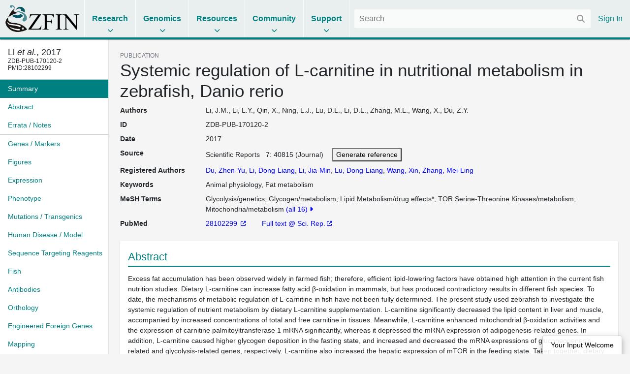

--- FILE ---
content_type: text/html;charset=UTF-8
request_url: https://www.zfin.org/ZDB-PUB-170120-2
body_size: 7789
content:
<!doctype html>
<html lang="en">
    <!-- Server: franklin -->
    <head>
        <meta charset="utf-8">
        <meta http-equiv="x-ua-compatible" content="ie=edge">
        <meta name="viewport" content="width=device-width, initial-scale=1">

        <title>ZFIN Publication: Li et al., 2017</title>

        
            <link rel="canonical" href="https://zfin.org/ZDB-PUB-170120-2" />
        

        <link rel="stylesheet" href="/dist/style.bundle.64051ed01e0171b5c38a.css">

        <script src="https://cdn.jsdelivr.net/npm/jquery@1.12.4/dist/jquery.min.js"></script>
        <script src="/dist/vendor-common.9bdedcbfc813eba213a5.js"></script>
        <script src="/dist/zfin-common.2521144d26f01a0782b8.js"></script>

        
            <link rel="stylesheet" href="/dist/bootstrap.bundle.c8e85f95951c131ae4c2.css">
            <script src="/dist/bootstrap.bf661a8e79035694b1a5.js"></script>
        

        <!-- Google tag (gtag.js) -->
        <script async src="https://www.googletagmanager.com/gtag/js?id=G-R5XJW0QW0Y"></script>
        <script>
            window.dataLayer = window.dataLayer || [];
            function gtag(){dataLayer.push(arguments);}
            gtag('js', new Date());
            gtag('config', 'G-R5XJW0QW0Y');
        </script>

    </head>

    <body class="data-page publication-view nav-title-wrap-break-word show-navigation-counters">
        






















<header>
    <div class="mobile-only">
        <a href="#" class="mobile-menu">
            <i class="fas fa-bars"></i>
        </a>
    </div>

    <div class="logo">
        <a href="/">
            <img alt="The Zebrafish Information Network" src="/images/zfinlogo_lg.gif" title="The Zebrafish Information Network">
        </a>
    </div>

    <ul class="menu menu-collapse list-unstyled">
        <li class="reference">
            <span class="title">Research</span>
            <div class="dropdown">
                <div class="nav-column">
                    <span class="nav-column-header">Search</span>
                    <ul>
                        <li><a href="/action/marker/search">Genes / Clones</a></li>
                        <li><a href="/action/expression/search">Expression</a></li>
                        <li><a href="/action/fish/search">Mutants / Tg</a></li>
                        <li><a href="/action/antibody/search">Antibodies</a></li>
                        <li><a href="/action/ontology/search">Anatomy / GO / Human Disease / Chemical</a></li>
                        <li><a href="/action/publication/search">Publications</a></li>
                    </ul>
                </div>
                <div class="nav-column">
                    <span class="nav-column-header">Data Mining</span>
                    <ul>
                        <li><a href="/downloads">Downloads</a></li>
                        <li><a href="/schemaSpy/index.html">Data Model</a></li>
                        <li>



























    



    
    
<a href="https://www.alliancegenome.org/bluegenes/alliancemine" class="external " target="_blank" rel="noopener noreferrer">AllianceMine</a>
    
</li>
                        <li>



























    



    
    
<a href="https://ensembl.org/biomart/martview" class="external " target="_blank" rel="noopener noreferrer">BioMart</a>
    
</li>
                    </ul>
                </div>
            </div>
        </li>

        <li class="reference">
            <span class="title">Genomics</span>
            <div class="dropdown">
                <div class="nav-column">
                    <span class="nav-column-header">BLAST</span>
                    <ul>
                        <li><a href="/action/blast/blast">ZFIN</a></li>
                        <li>



























    



    
    
<a href="http://www.ensembl.org/Danio_rerio/blastview" class="external " target="_blank" rel="noopener noreferrer">Ensembl</a>
    
</li>
                        <li>



























    



    
    
<a href="http://blast.ncbi.nlm.nih.gov/Blast.cgi?PAGE_TYPE=BlastSearch&BLAST_SPEC=OGP__7955__9557" class="external " target="_blank" rel="noopener noreferrer">NCBI</a>
    
</li>
                        <li>



























    



    
    
<a href="https://genome.ucsc.edu/cgi-bin/hgBlat?command=start" class="external " target="_blank" rel="noopener noreferrer">UCSC</a>
    
</li>
                    </ul>
                </div>
                <div class="nav-column">
                    <span class="nav-column-header">Genome Browsers</span>
                    <ul>

                        
                            
                            

                                <li><a href="/action/api/jbrowse/proxy/jbrowse/?data=data/GRCz12tu">ZFIN</a></li>
                            
                        
                        <li>



























    



    
    
<a href="http://www.ensembl.org/Danio_rerio/" class="external " target="_blank" rel="noopener noreferrer">Ensembl</a>
    
</li>
                        <li>



























    



    
    
<a href="http://vega.sanger.ac.uk/Danio_rerio/" class="external " target="_blank" rel="noopener noreferrer">Vega</a>
    
</li>
                        <li>



























    



    
    
<a href="http://www.ncbi.nlm.nih.gov/projects/genome/assembly/grc/zebrafish/" class="external " target="_blank" rel="noopener noreferrer">GRC</a>
    
</li>
                        <li>



























    



    
    
<a href="http://genome.ucsc.edu/cgi-bin/hgGateway?hgsid=85282730&clade=vertebrate&org=Zebrafish&db=0" class="external " target="_blank" rel="noopener noreferrer">UCSC</a>
    
</li>
                        <li>



























    



    
    
<a href="https://www.ncbi.nlm.nih.gov/genome/gdv/?org=danio-rerio" class="external " target="_blank" rel="noopener noreferrer">NCBI</a>
    
</li>
                    </ul>
                </div>
                <div class="nav-column">
                    <span class="nav-column-header">Resources</span>
                    <ul>
                        <li><a href="https://wiki.zfin.org/display/general/Genomic+Resources+for+Zebrafish">Zebrafish Genomics</a></li>
                        <li><a href="https://wiki.zfin.org/display/general/Other+Databases">Other Genome Databases</a></li>
                    </ul>
                </div>
            </div>
        </li>

        <li class="reference">
            <span class="title">Resources</span>
            <div class="dropdown">
                <div class="nav-column">
                    <span class="nav-column-header">General</span>
                    <ul>
                        <li><a href="/zf_info/zfbook/zfbk.html">The Zebrafish Book</a></li>
                        <li><a href="https://wiki.zfin.org/display/prot">Protocol Wiki</a></li>
                        <li><a href="https://wiki.zfin.org/display/AB">Antibody Wiki</a></li>
                        <li><a href="https://wiki.zfin.org/display/general/Anatomy+Atlases+and+Resources">Anatomy Atlases</a></li>
                        <li><a href="https://wiki.zfin.org/display/general/Educational+Resources">Resources for Students and Educators</a></li>
                    </ul>
                </div>
                <div class="nav-column">
                    <span class="nav-column-header">Zebrafish Programs</span>
                    <ul>
                        <li>



























    



    
    
<a href="http://www.zf-health.org/" class="external " target="_blank" rel="noopener noreferrer">ZF-Health</a>
    
</li>
                        <li><a href="https://wiki.zfin.org/display/general/Zebrafish+Programs#husbandry">Husbandry Resources</a></li>
                        <li><a href="https://wiki.zfin.org/display/general/Zebrafish+Programs">More...</a></li>
                    </ul>
                </div>
                <div class="nav-column">
                    <span class="nav-column-header">Resource Centers</span>
                    <ul>
                        <li>



























    



    
    
<a href="http://zebrafish.org" class="external " target="_blank" rel="noopener noreferrer">Zebrafish International Resource Center (ZIRC)</a>
    
</li>
                        <li>



























    



    
    
<a href="http://www.zfish.cn/" class="external " target="_blank" rel="noopener noreferrer">China Zebrafish Resource Center (CZRC)</a>
    
</li>
                        <li>



























    



    
    
<a href="https://www.ezrc.kit.edu/" class="external " target="_blank" rel="noopener noreferrer">European Zebrafish Resource Center (EZRC)</a>
    
</li>
                    </ul>
                </div>
            </div>
        </li>

        <li class="reference">
            <span class="title">Community</span>
            <div class="dropdown">
                <div class="nav-column">
                    <span class="nav-column-header">Announcements</span>
                    <ul>
                        <li><a href="https://wiki.zfin.org/display/news">News</a></li>
                        <li><a href="https://wiki.zfin.org/display/meetings">Meetings</a></li>
                        <li><a href="https://wiki.zfin.org/display/jobs/Zebrafish-Related+Job+Announcements">Jobs</a></li>
                        <li><a href="https://community.alliancegenome.org/categories">Alliance Community Forum</a></li>
                    </ul>
                </div>
                <div class="nav-column">
                    <span class="nav-column-header">Search</span>
                    <ul>
                        <li><a href="/action/profile/person/search">People</a></li>
                        <li><a href="/action/profile/lab/search">Labs</a></li>
                        <li><a href="/action/profile/company/search">Companies</a></li>
                    </ul>
                </div>
                <div class="nav-column">
                    <span class="nav-column-header">Societies</span>
                    <ul>
                        <li>



























    



    
    
<a href="https://www.izfs.org" class="external " target="_blank" rel="noopener noreferrer">International Zebrafish Society (IZFS)</a>
    
</li>
                        <li>



























    



    
    
<a href="https://www.zdmsociety.org" class="external " target="_blank" rel="noopener noreferrer">Zebrafish Disease Models Society (ZDMS)</a>
    
</li>
                        <li>



























    



    
    
<a href="https://genetics-gsa.org" class="external " target="_blank" rel="noopener noreferrer">Genetics Society of America (GSA)</a>
    
</li>
                        <li>



























    



    
    
<a href="https://zhaonline.org" class="external " target="_blank" rel="noopener noreferrer">Zebrafish Husbandry Association</a>
    
</li>
                    </ul>
                </div>
            </div>
        </li>

        <li class="reference">
            <span class="title">Support</span>
            <div class="dropdown">
                <div class="nav-column">
                    <span class="nav-column-header">Nomenclature</span>
                    <ul class="list-unstyled">
                        <li><a href="https://wiki.zfin.org/display/general/ZFIN+Zebrafish+Nomenclature+Conventions">Nomenclature Conventions</a></li>
                        <li><a href="/action/feature/line-designations">Line Designations</a></li>
                        <li><a href="/action/feature/wildtype-list">Wild-Type Lines</a></li>
                        <li><a href="/action/nomenclature/gene-name">Submit a Proposed Gene Name</a></li>
                        <li><a href="/action/nomenclature/line-name">Submit a Proposed Mutant/Tg Line Name</a></li>
                    </ul>
                </div>
                <div class="nav-column">
                    <span class="nav-column-header">Publications</span>
                    <ul>
                        <li><a href="/zf_info/author_guidelines.html">Guidelines for Authors</a></li>
                        <li><a href="/action/zebrashare">Zebrashare</a></li>
                        <li><a href="https://wiki.zfin.org/display/general/ZFIN+Database+Information">Citing ZFIN</a></li>
                    </ul>
                </div>
                <div class="nav-column">
                    <span class="nav-column-header">Using ZFIN</span>
                    <ul>
                        <li><a href="https://wiki.zfin.org/display/general/ZFIN+Tips">Help & Tips</a></li>
                        <li><a href="/zf_info/glossary.html">Glossary</a></li>
                        <li><a href="http://wiki.zfin.org/display/general/ZFIN+Single+Box+Search+Help">Single Box Search Help</a></li>
                        <li><a href="/action/submit-data">Submit Data</a></li>
                        <li><a href="https://wiki.zfin.org/display/general/WARRANTY+AND+LIABILITY+DISCLAIMER%2C+OWNERSHIP%2C+AND+LIMITS+ON+USE">Terms of Use</a></li>
                    </ul>
                </div>
                <div class="nav-column">
                    <span class="nav-column-header">About Us</span>
                    <ul>
                        <li><a href="https://wiki.zfin.org/display/general/ZFIN+Database+Information">About ZFIN</a></li>
                        <li><a href="https://wiki.zfin.org/display/general/ZFIN+Contact+Information">Contact Information</a></li>
                        <li><a href="/action/infrastructure/annual-stats-view">Statistics</a></li>
                        <li><a href="/zf_info/news/committees.html">Committees</a></li>
                        <li><a href="https://wiki.zfin.org/display/jobs/ZFIN+Jobs">Jobs at ZFIN</a></li>
                    </ul>
                </div>
            </div>
        </li>

        
    </ul>

    <div class="right">
        
        <div class="search">
            <form class="fs-autocomplete" method="GET" action="/search">
                <input placeholder="Search" name="q" autocomplete="off" type="text">
                <button class="input-overlay-button" type="submit">
                    <i class="fas fa-search"></i>
                </button>
            </form>
        </div>
        <ul class="menu list-unstyled">
            
                
                
                    <li class="no-border">
                        <a href="/action/login">Sign In</a>
                    </li>
                
            
        </ul>
    </div>
</header>

        <main>
            
    <div class="d-flex h-100">
        <div class="data-page-nav-container">
            <ul class="nav nav-pills flex-column">
                
                    <li class="nav-item w-100">
                        <h5 class="p-3 m-0 border-bottom text-truncate back-to-top-link">
                            <a href="#" class="back-to-top-link" title="Back to top">
                                <div data-toggle="tooltip" data-placement="bottom" title="Li, J.M., Li, L.Y., Qin, X., Ning, L.J., Lu, D.L., Li, D.L., Zhang, M.L., Wang, X., Du, Z.Y. (2017) Systemic regulation of L-carnitine in nutritional metabolism in zebrafish, Danio rerio. Scientific Reports. 7:40815">
                Li <i>et al.</i>, 2017
        </div>
                            </a>
                            
                                <div style="font-size: 12px">
                ZDB-PUB-170120-2
            <br/>PMID:28102299
        </div>
                            
                        </h5>
                    </li>
                



                
                    
                    
                        
                            































<li class="nav-item " role="presentation">
    <a class="nav-link pr-2" href="#summary">
        <span class="nav-text">Summary</span>
        
    </a>
</li>

                        
                            































<li class="nav-item " role="presentation">
    <a class="nav-link pr-2" href="#abstract">
        <span class="nav-text">Abstract</span>
        
    </a>
</li>

                        
                            




























    




<li class="nav-item border-bottom" role="presentation">
    <a class="nav-link pr-2" href="#errata---notes">
        <span class="nav-text">Errata / Notes</span>
        
    </a>
</li>

                        
                            































<li class="nav-item " role="presentation">
    <a class="nav-link pr-2" href="#genes---markers">
        <span class="nav-text">Genes / Markers</span>
        
    </a>
</li>

                        
                            































<li class="nav-item " role="presentation">
    <a class="nav-link pr-2" href="#figures">
        <span class="nav-text">Figures</span>
        
    </a>
</li>

                        
                            































<li class="nav-item " role="presentation">
    <a class="nav-link pr-2" href="#expression">
        <span class="nav-text">Expression</span>
        
    </a>
</li>

                        
                            































<li class="nav-item " role="presentation">
    <a class="nav-link pr-2" href="#phenotype">
        <span class="nav-text">Phenotype</span>
        
    </a>
</li>

                        
                            































<li class="nav-item " role="presentation">
    <a class="nav-link pr-2" href="#mutations---transgenics">
        <span class="nav-text">Mutations / Transgenics</span>
        
    </a>
</li>

                        
                            































<li class="nav-item " role="presentation">
    <a class="nav-link pr-2" href="#human-disease---model">
        <span class="nav-text">Human Disease / Model</span>
        
    </a>
</li>

                        
                            































<li class="nav-item " role="presentation">
    <a class="nav-link pr-2" href="#sequence-targeting-reagents">
        <span class="nav-text">Sequence Targeting Reagents</span>
        
    </a>
</li>

                        
                            































<li class="nav-item " role="presentation">
    <a class="nav-link pr-2" href="#fish">
        <span class="nav-text">Fish</span>
        
    </a>
</li>

                        
                            































<li class="nav-item " role="presentation">
    <a class="nav-link pr-2" href="#antibodies">
        <span class="nav-text">Antibodies</span>
        
    </a>
</li>

                        
                            































<li class="nav-item " role="presentation">
    <a class="nav-link pr-2" href="#orthology">
        <span class="nav-text">Orthology</span>
        
    </a>
</li>

                        
                            































<li class="nav-item " role="presentation">
    <a class="nav-link pr-2" href="#engineered-foreign-genes">
        <span class="nav-text">Engineered Foreign Genes</span>
        
    </a>
</li>

                        
                            































<li class="nav-item " role="presentation">
    <a class="nav-link pr-2" href="#mapping">
        <span class="nav-text">Mapping</span>
        
    </a>
</li>

                        
                    
                
            </ul>
        </div>

        <div class="data-page-content-container">
            
            
        <div id="summary">
            <div class="small text-uppercase text-muted">PUBLICATION</div>
            <h1>Systemic regulation of L-carnitine in nutritional metabolism in zebrafish, Danio rerio</h1>
            
























<script type="text/javascript">
    jQuery(document).ready(function () {
        var $overlay = jQuery("#generate-reference-overlay"), $triggerButton = jQuery("#generate-reference-button");
        $overlay.appendTo(jQuery("body"));
        $overlay.on(jQuery.modal.CLOSE, function () {
        });
        $triggerButton.click(function (evt) {
            evt.preventDefault();
            $overlay.modal({
                fadeDuration: 100
            });
        });
    });
</script>























<dl class="row">
    
    

































    
    
        <dt class="col-sm-2 mb-sm-2 attribute-list-item-dt">Authors </dt>
    


<dd class="col-sm-10 mb-sm-10 attribute-list-item-dd">
    
        
        Li, J.M., Li, L.Y., Qin, X., Ning, L.J., Lu, D.L., Li, D.L., Zhang, M.L., Wang, X., Du, Z.Y.
    
    
    
</dd>


    

































    
    
        <dt class="col-sm-2 mb-sm-2 attribute-list-item-dt">ID </dt>
    


<dd class="col-sm-10 mb-sm-10 attribute-list-item-dd">
    
    
        <span class="__react-root" id="CopyTarget">
        ZDB-PUB-170120-2
    </span>
    
</dd>


    

































    
    
        <dt class="col-sm-2 mb-sm-2 attribute-list-item-dt">Date </dt>
    


<dd class="col-sm-10 mb-sm-10 attribute-list-item-dd">
    
        
        2017
    
    
    
</dd>


    

































    
    
        <dt class="col-sm-2 mb-sm-2 attribute-list-item-dt">Source </dt>
    


<dd class="col-sm-10 mb-sm-10 attribute-list-item-dd">
    
        
        Scientific Reports
        &nbsp;
        7:
        40815 (Journal)

        <span style="padding-left: 1em;">
                    <a href="#" id="generate-reference-button" rel="#generate-reference-overlay"><button>Generate reference</button></a>
                </span>
    
    
    
</dd>


    

































    
    
        <dt class="col-sm-2 mb-sm-2 attribute-list-item-dt">Registered Authors </dt>
    


<dd class="col-sm-10 mb-sm-10 attribute-list-item-dd">
    
        
        <a href="/ZDB-PERS-170214-11" class="person-link" >Du, Zhen-Yu</a>, <a href="/ZDB-PERS-170214-12" class="person-link" >Li, Dong-Liang</a>, <a href="/ZDB-PERS-170228-19" class="person-link" >Li, Jia-Min</a>, <a href="/ZDB-PERS-170228-21" class="person-link" >Lu, Dong-Liang</a>, <a href="/ZDB-PERS-160503-2" class="person-link" >Wang, Xin</a>, <a href="/ZDB-PERS-170221-13" class="person-link" >Zhang, Mei-Ling</a>
    
    
    
</dd>


    

































    
    
        <dt class="col-sm-2 mb-sm-2 attribute-list-item-dt">Keywords </dt>
    


<dd class="col-sm-10 mb-sm-10 attribute-list-item-dd">
    
        
        
            
                Animal physiology, Fat metabolism
            
            
        
    
    
    
</dd>


    

    

































    
    
        <dt class="col-sm-2 mb-sm-2 attribute-list-item-dt">MeSH Terms </dt>
    


<dd class="col-sm-10 mb-sm-10 attribute-list-item-dd">
    
        
        
            
                <ul class="comma-separated semicolon" data-toggle="collapse">
                    
                        <li>Glycolysis/genetics</li>
                    
                        <li>Glycogen/metabolism</li>
                    
                        <li>Lipid Metabolism/drug effects*</li>
                    
                        <li>TOR Serine-Threonine Kinases/metabolism</li>
                    
                        <li>Mitochondria/metabolism</li>
                    
                        <li>Liver/metabolism</li>
                    
                        <li>Lipid Peroxidation/drug effects</li>
                    
                        <li>Carnitine/metabolism</li>
                    
                        <li>Carnitine/pharmacology*</li>
                    
                        <li>Zebrafish/metabolism*</li>
                    
                        <li>Muscles/metabolism</li>
                    
                        <li>Carnitine O-Palmitoyltransferase/genetics</li>
                    
                        <li>Carnitine O-Palmitoyltransferase/metabolism</li>
                    
                        <li>Gluconeogenesis/genetics</li>
                    
                        <li>Dietary Supplements</li>
                    
                        <li>Animals</li>
                    
                </ul>
            
            
        
    
    
    
</dd>


    

































    
    
        <dt class="col-sm-2 mb-sm-2 attribute-list-item-dt">PubMed </dt>
    


<dd class="col-sm-10 mb-sm-10 attribute-list-item-dd">
    
        
        
            
                <a href="http://www.ncbi.nlm.nih.gov:80/entrez/query.fcgi?cmd=search&db=PubMed&dopt=Abstract&term=28102299">
                        28102299
                </a>
            
            
        
        <span style="padding-left: 2em;">
                    
























     <a href="http://dx.doi.org/10.1038/srep40815"> Full text @ Sci. Rep.</a>

                </span>
    
    
    
</dd>


    

    



</dl>


<div class="jq-modal" id="generate-reference-overlay" style="width: auto; height: auto; padding: 15px 15px;">
    <div class="popup-content">
        <div class="popup-header">
            Citation
        </div>
        <div class="popup-body" id="generate-reference-body">
            Li, J.M., Li, L.Y., Qin, X., Ning, L.J., Lu, D.L., Li, D.L., Zhang, M.L., Wang, X., Du, Z.Y. (2017) Systemic regulation of L-carnitine in nutritional metabolism in zebrafish, Danio rerio. Scientific Reports. 7:40815.
        </div>
    </div>
</div>

        </div>

        


































    



    






    <section class="section " id="abstract">
        
            <div class="heading">
                
                    
                        Abstract
                    
                    
                
                
            </div>
        
        

























    
        
            
            



































 


    

    
        
    





<div class="summary ">
    

    
        
                Excess fat accumulation has been observed widely in farmed fish; therefore, efficient lipid-lowering factors have obtained high attention in the current fish nutrition studies. Dietary L-carnitine can increase fatty acid β-oxidation in mammals, but has produced contradictory results in different fish species. To date, the mechanisms of metabolic regulation of L-carnitine in fish have not been fully determined. The present study used zebrafish to investigate the systemic regulation of nutrient metabolism by dietary L-carnitine supplementation. L-carnitine significantly decreased the lipid content in liver and muscle, accompanied by increased concentrations of total and free carnitine in tissues. Meanwhile, L-carnitine enhanced mitochondrial β-oxidation activities and the expression of carnitine palmitoyltransferase 1 mRNA significantly, whereas it depressed the mRNA expression of adipogenesis-related genes. In addition, L-carnitine caused higher glycogen deposition in the fasting state, and increased and decreased the mRNA expressions of gluconeogenesis-related and glycolysis-related genes, respectively. L-carnitine also increased the hepatic expression of mTOR in the feeding state. Taken together, dietary L-carnitine supplementation decreased lipid deposition by increasing mitochondrial fatty acid β-oxidation, and is likely to promote protein synthesis. However, the L-carnitine-enhanced lipid catabolism would cause a decrease in glucose utilization. Therefore, L-carnitine has comprehensive effects on nutrient metabolism in fish.
            
    
</div>


        
        
    
    

    </section>



        


































    



    






    <section class="section " id="errata---notes">
        
            <div class="heading">
                
                    
                        Errata / Notes
                    
                    
                
                
            </div>
        
        

























    
        
            
            <a href="https://zfin.org/ZDB-PUB-170324-9">Corrigendum.</a>
        
        
    
    

    </section>



        


































    



    






    <section class="section " id="genes---markers">
        
            <div class="heading">
                
                    
                        Genes / Markers
                    
                    
                
                
            </div>
        
        

























    
        
            
            <div class="__react-root __use-navigation-counter" id="PublicationMarkerTable__0"
                 data-url="/action/api/publication/ZDB-PUB-170120-2/marker"
                 data-title="Genes / Markers"
            ></div>
        
        
    
    

    </section>



        


































    



    








        


































    



    






    <section class="section " id="figures">
        
            <div class="heading">
                
                    
                        Figures
                    
                    
                
                <a class="popup-link info-popup-link" href="/ZFIN/help_files/expression_help.html"></a>
            </div>
        
        

























    
        
            
            <div class="__react-root __use-navigation-counter" id="PublicationFigureDisplay"
                 data-title="Figures"
                 data-images-json="[]"
                 data-publication-id="ZDB-PUB-170120-2"
            ></div>
            
                <div><a href="/action/publication/ZDB-PUB-170120-2/all-figures">Show all Figures</a></div>
            
        
        
    
    

    </section>



        


































    



    






    <section class="section " id="expression">
        
            <div class="heading">
                
                    
                        Expression
                    
                    
                
                
            </div>
        
        

























    
        
            
            <div class="__react-root __use-navigation-counter" id="FigureExpressionTable"
                 data-url="/action/api/publication/ZDB-PUB-170120-2/expression"
                 data-title="Expression"
            ></div>
        
        
    
    

    </section>



        


































    



    






    <section class="section " id="phenotype">
        
            <div class="heading">
                
                    
                        Phenotype
                    
                    
                
                
            </div>
        
        

























    
        
            
            <div class="__react-root __use-navigation-counter" id="FigurePhenotypeTable"
                 data-url="/action/api/publication/ZDB-PUB-170120-2/phenotype"
                 data-title="Phenotype"
            ></div>
        
        
    
    

    </section>



        


































    



    






    <section class="section " id="mutations---transgenics">
        
            <div class="heading">
                
                    
                        Mutations / Transgenics
                    
                    
                
                
            </div>
        
        

























    
        
            
            <div class="__react-root __use-navigation-counter" id="PublicationMutationTable"
                 data-url="/action/api/publication/ZDB-PUB-170120-2/features"
                 data-title="Mutations / Transgenics"
            ></div>
        
        
    
    

    </section>



        


































    



    






    <section class="section " id="human-disease---model">
        
            <div class="heading">
                
                    
                        Human Disease / Model
                    
                    
                
                
            </div>
        
        

























    
        
            
            <div class="__react-root __use-navigation-counter" id="PublicationDiseaseTable"
                 data-url="/action/api/publication/ZDB-PUB-170120-2/diseases"
                 data-title="Human Disease / Model"
            ></div>
        
        
    
    

    </section>



        


































    



    






    <section class="section " id="sequence-targeting-reagents">
        
            <div class="heading">
                
                    
                        Sequence Targeting Reagents
                    
                    
                
                
            </div>
        
        

























    
        
            
            <div class="__react-root __use-navigation-counter" id="StrTable"
                 data-url="/action/api/publication/ZDB-PUB-170120-2/strs"
                 data-title="Sequence Targeting Reagents"
            ></div>
        
        
    
    

    </section>



        


































    



    






    <section class="section " id="fish">
        
            <div class="heading">
                
                    
                        Fish
                    
                    
                
                
            </div>
        
        

























    
        
            
            <div class="__react-root __use-navigation-counter" id="PublicationFishTable"
                 data-url="/action/api/publication/ZDB-PUB-170120-2/fish"
                 data-title="Fish"
            ></div>
        
        
    
    

    </section>



        


































    



    






    <section class="section " id="antibodies">
        
            <div class="heading">
                
                    
                        Antibodies
                    
                    
                
                <a class="popup-link info-popup-link" href="/action/marker/note/antibodies"></a>
            </div>
        
        

























    
        
            
            <div class="__react-root __use-navigation-counter" id="AntibodyTable"
                 data-url="/action/api/publication/ZDB-PUB-170120-2/antibodies"
                 data-title="Antibodies"
            ></div>
        
        
    
    

    </section>



        


































    



    






    <section class="section " id="orthology">
        
            <div class="heading">
                
                    
                        Orthology
                    
                    
                
                
            </div>
        
        

























    
        
            
            <div class="__react-root __use-navigation-counter" id="PublicationOrthologyTable"
                 data-url="/action/api/publication/ZDB-PUB-170120-2/orthology"
                 data-title="Orthology"
            ></div>
        
        
    
    

    </section>



        


































    



    






    <section class="section " id="engineered-foreign-genes">
        
            <div class="heading">
                
                    
                        Engineered Foreign Genes
                    
                    
                
                
            </div>
        
        

























    
        
            
            <div class="__react-root __use-navigation-counter" id="PublicationMarkerTable__1"
                 data-url="/action/api/publication/ZDB-PUB-170120-2/efgs"
                 data-title="Engineered Foreign Genes"
            ></div>
        
        
    
    

    </section>



        


































    



    






    <section class="section " id="mapping">
        
            <div class="heading">
                
                    
                        Mapping
                    
                    
                
                
            </div>
        
        

























    
        
            
            <div class="__react-root __use-navigation-counter" id="PublicationMappingTable"
                 data-url="/action/api/publication/ZDB-PUB-170120-2/mapping"
                 data-title="Mapping"
            ></div>
        
        
    
    

    </section>



        


































    



    








        


































    



    








    
        </div>
    </div>

    <script src="/dist/react.332e8e533a0673c624fe.js"></script>

        </main>
        






















<footer>
    <div class="footer-row">
        <div class="footer-contact">
            <img src="/images/ZfinWordmarkWhite.gif">

            <div>The Zebrafish Information Network</div>

            <div class="contact-info">
                <div class="contact-icon"><i class="fas fa-fw fa-map-marker-alt"></i></div>
                <div class="contact-details">
                    <address>
                        5291 University of Oregon<br>
                        Eugene, OR 97403-5291
                    </address>
                </div>
            </div>

            


























    




<a href="mailto:zfinadmn@zfin.org">
                <div class="contact-info">
                    <div class="contact-icon"><i class="fas fa-fw fa-envelope"></i></div>
                    <div class="contact-details">zfinadmn@zfin.org</div>
                </div>
            </a>

            <a class="no-icon" href="https://bsky.app/profile/zfinmod.bsky.social">
                <div class="contact-info">
                    <div class="contact-icon"><i class="fab fa-fw fa-bluesky"></i></div>
                    <div class="contact-details">@zfinmod.bsky.social</div>
                </div>
            </a>
        </div>

        <div class="footer-nav">
            <div class="nav-column">
                <div class="nav-column-header">Search</div>
                <ul>
                    <li><a href="/action/marker/search">Genes / Clones</a></li>
                    <li><a href="/action/expression/search">Expression</a></li>
                    <li><a href="/action/fish/search">Mutants / Tg</a></li>
                    <li><a href="/action/antibody/search">Antibodies</a></li>
                    <li><a href="/action/ontology/search">Anatomy / GO / Human Disease</a></li>
                    <li><a href="/action/publication/search">Publications</a></li>
                </ul>
            </div>

            <div class="nav-column">
                <div class="nav-column-header">Data</div>
                <ul>
                    <li><a href="/downloads">Downloads</a></li>
                    <li><a href="/action/submit-data">Submit Data</a></li>
                </ul>

                <div class="nav-column-header">Resources</div>
                <ul>
                    <li><a href="/zf_info/zfbook/zfbk.html">The Zebrafish Book</a></li>
                    <li><a href="http://zebrafish.org">ZIRC</a></li>
                </ul>

                <div class="nav-column-header">Genomics</div>
                <ul>
                    <li><a href="/action/blast/blast">BLAST</a></li>
                    
                        
                        

                            <li><a href="/action/api/jbrowse/proxy/jbrowse/?data=data/GRCz12tu">ZFIN</a></li>
                        
                    
                </ul>
            </div>

            <div class="nav-column">
                <div class="nav-column-header">Community</div>
                <ul>
                    <li><a href="https://wiki.zfin.org/display/news">News</a></li>
                    <li><a href="https://wiki.zfin.org/display/meetings">Meetings</a></li>
                    <li><a href="https://wiki.zfin.org/display/jobs/Zebrafish-Related+Job+Announcements">Jobs</a></li>
                    <li><a href="https://community.alliancegenome.org/categories">Alliance Community Forum</a></li>
                    <li><a href="/action/profile/person/search">People</a></li>
                    <li><a href="/action/profile/lab/search">Labs</a></li>
                    <li><a href="/action/profile/company/search">Companies</a></li>
                </ul>
            </div>

            <div class="nav-column">
                <div class="nav-column-header">Support</div>
                <ul>
                    <li><a href="https://wiki.zfin.org/display/general/ZFIN+Tips">Help & Tips</a></li>
                    <li><a href="/zf_info/glossary.html">Glossary</a></li>
                    <li><a href="https://wiki.zfin.org/display/general/ZFIN+Single+Box+Search+Help">Single Box Search</a></li>
                    <li><a href="https://wiki.zfin.org/display/general/ZFIN+Database+Information">About ZFIN</a></li>
                    <li><a href="https://wiki.zfin.org/display/general/ZFIN+Database+Information">Citing ZFIN</a></li>
                    <li><a href="https://wiki.zfin.org/display/general/ZFIN+Contact+Information">Contact Information</a></li>
                    <li><a href="https://zfin.atlassian.net/wiki/spaces/jobs/pages/2996503058/ZFIN+Jobs">Jobs at ZFIN</a></li>
                </ul>
            </div>
        </div>
    </div>

    <div class="footer-row copyright-row">
        <div>
            <a class="no-icon" href="http://www.uoregon.edu/"><img src="/images/UOSignature-WHT.png"></a>
            <a class="no-icon" href="http://www.alliancegenome.org/"><img src="/images/AllianceLogoWhite.png"></a>
            <a class="no-icon" href="https://globalbiodata.org/scientific-activities/global-core-biodata-resources"><img id="gcbr-logo" src="/images/GCBR-Logo-Light-Foreground-Transparent.svg"></a>
        </div>
        <div class="nav-column right-align">
            <div class="nowrap">&copy; 1994&ndash;2026 University of Oregon</div>
            <div><a href="https://wiki.zfin.org/display/general/WARRANTY+AND+LIABILITY+DISCLAIMER%2C+OWNERSHIP%2C+AND+LIMITS+ON+USE">Terms of Use</a></div>
            <div><small>ZFIN logo designed by Kari Pape</small></div>
            <div style="max-width: 450px"><small>Home page banner reprinted from Hearing Research, 341, Monroe, J.D. et al., Hearing sensitivity differs between zebrafish lines used in auditory research, 220-231, Copyright (2016) with permission from Elsevier</small></div>
        </div>
    </div>
</footer>

        





















<button id="input-welcome-button" rel="#input-welcome-overlay">Your Input Welcome</button>

<div class="jq-modal" id="input-welcome-overlay">
    <div class="popup-content">
        <div class="popup-header">
            Your Input Welcome
        </div>
        <div class="popup-body" id="input-welcome-body">
            <form id="input-welcome-form">
                We welcome your input and comments. Please use this form to recommend updates to the information in ZFIN. We
                appreciate as much detail as possible and references as appropriate. We will review your comments promptly.
                <div id="input-welcome-form-controls">
                    <div id="input-welcome-validate">
                        Please check the highlighted fields and try again.
                    </div>
                    <div class="control">
                        <label for="input-welcome-name">Name:</label>
                        <input type="text" id="input-welcome-name" name="yiw-name" />
                    </div>
                    <div class="control">
                        <label for="input-welcome-institution">Institution:</label>
                        <input type="text" id="input-welcome-institution" name="yiw-institution" />
                    </div>
                    <div class="control">
                        <label for="input-welcome-email">Email address:</label>
                        <input type="text" id="input-welcome-email" name="yiw-email" />
                    </div>
                    
                    <div class="control" id="input-welcome-email2-ctrl">
                        <label for="input-welcome-email2">Please leave blank:</label>
                        <input type="text" id="input-welcome-email2" name="email" autocomplete="off"/>
                    </div>
                    <div class="control">
                        <label for="input-welcome-subject">Subject:</label>
                        <input type="text" id="input-welcome-subject" name="yiw-subject" />
                    </div>
                    <div class="control">
                        <label for="input-welcome-comments">Comments:</label>
                        <textarea id="input-welcome-comments" name="yiw-comments"></textarea>
                    </div>
                    <div class="control" style="padding-left: 135px; height: 80px;">
                        <altcha-widget id="altcha-widget" challengeurl="/action/altcha/challenge"></altcha-widget>
                    </div>
                    <div class="control">
                        <button id="input-welcome-submit" type="submit" disabled>Send your comments</button>
                    </div>
                </div>
            </form>
            <div id="input-welcome-success-message">
                Thank you for submitting comments. Your input has been emailed to ZFIN curators who may contact you if
                additional information is required.
            </div>
            <div id="input-welcome-error-message">
                Oops. Something went wrong. Please try again later.
            </div>
        </div>
    </div>
</div>

<script async defer src="https://cdn.jsdelivr.net/npm/altcha/dist/altcha.min.js" type="module"></script>
<script>
    document.addEventListener('DOMContentLoaded', () => {
        document.querySelector("#altcha-widget").addEventListener("statechange", (ev) => {
            if (ev.detail.state === "verified") {
                document.querySelector("#input-welcome-submit").disabled = false;
            }
        });
    });
</script>

    </body>
</html>



--- FILE ---
content_type: text/javascript
request_url: https://www.zfin.org/dist/640.d2092d2baf875dc1c65a.js
body_size: 2936
content:
"use strict";(self.webpackChunk=self.webpackChunk||[]).push([[640],{58208:(e,t,n)=>{n.d(t,{c:()=>s});var a=n(85668),r=n(40900),c=n.n(r),i=function(e){var t=e.children,n=e.semicolon,r=void 0!==n&&n;return a.createElement("ul",{className:"comma-separated ".concat(r?"semicolon":"")},a.Children.map(t,(function(e,t){return[a.createElement("li",{key:t},e)," "]})))};i.propTypes={children:c().node,semicolon:c().bool};const s=i},1851:(e,t,n)=>{n.d(t,{c:()=>s});var a=n(85668),r=n(98773),c=[{className:"",types:["EXP","TERM"]},{className:"construct",types:["ETCONSTRCT","GTCONSTRCT","PTCONSTRCT","TGCONSTRCT"]},{className:"genedom",types:["GENE","GENEFAMILY","GENEP","LINCRNAG","LNCRNAG","MIRNAG","NCRNAG","PIRNAG","RRNAG","SCRNAG","SNORNAG","SRPRNAG","TRNAG","BINDSITE","BR","DNAMO","EBS","EMR","ENHANCER","HMR","LCR","LIGANDBS","MDNAB","NCBS","NCCR","NUCMO","PROMOTER","PROTBS","RNAMO","RR","TFBS","TLNRR","TRR"]}],i=function(e){var t,n=e.entity,r="",i="",s=n.zdbID||"",o=s.match(/^ZDB-([A-Za-z_]+)-/);if(o){i=o[1];for(var l=0,N=Object.values(c);l<N.length;l++){var u=N[l];if(u.types.indexOf(i)>=0){r=u.className;break}}}else console.warn("zdbID match failed on "+s),r="entity-abbreviation-error";return t=["ETCONSTRCT","GTCONSTRCT","PTCONSTRCT","TGCONSTRCT","ATB"].includes(i)?n.name:["FISH"].includes(i)?n.name||"":["EXP"].includes(i)?n.conditions||"":["TERM"].includes(i)?n.termName||"":n.abbreviation||"",a.createElement("span",{className:r,dangerouslySetInnerHTML:{__html:t}})};i.propTypes={entity:r.eU};const s=i},50964:(e,t,n)=>{n.d(t,{c:()=>s});var a=n(85668),r=n(1851),c=n(98773),i=function(e){var t=e.entity;return a.createElement("a",{href:"/".concat(t.zdbID)},a.createElement(r.c,{entity:t}))};i.propTypes={entity:c.eU};const s=i},64112:(e,t,n)=>{n.d(t,{c:()=>u});var a=n(85668),r=n(40900),c=n.n(r),i=n(58208),s=n(1851),o=n(50964),l=n(98773),N=function(e){var t=e.entities,n=e.focusEntityId;return a.createElement(i.c,null,t&&t.map((function(e){return n&&e.zdbID===n?a.createElement(s.c,{key:e.zdbID,entity:e}):a.createElement(o.c,{key:e.zdbID,entity:e})})))};N.propTypes={entities:c().arrayOf(l.eU),focusEntityId:c().string};const u=N},88155:(e,t,n)=>{n.d(t,{Gm:()=>r.c,MR:()=>a.c});n(1851);var a=n(50964),r=n(64112)},70640:(e,t,n)=>{n.r(t),n.d(t,{default:()=>l});var a=n(85668),r=n(40900),c=n.n(r),i=n(8676),s=n(88155),o=function(e){var t=e.url,n=e.title,r=e.navigationCounter,c=[{label:"Target",content:function(e){return a.createElement(s.MR,{key:e.target.zdbID,entity:e.target})},width:"200px",filterName:"targetName"},{label:"Reagent",content:function(e){return a.createElement(s.MR,{key:e.str.zdbID,entity:e.str})},width:"300px",filterName:"strName"},{label:"Reagent Type",content:function(e){return e.str.type},filterName:"strName"}];return a.createElement(i.cp,{columns:c,dataUrl:t,rowKey:function(e){return e.target.zdbID+e.str.zdbID},pagination:!0,onDataLoaded:function(e){r&&r.setCounts&&e.total&&r.setCounts(n,e.total)}})};o.propTypes={url:c().string,title:c().string,navigationCounter:c().shape({setCounts:c().func})};const l=o}}]);

--- FILE ---
content_type: text/javascript
request_url: https://www.zfin.org/dist/bootstrap.bf661a8e79035694b1a5.js
body_size: 117706
content:
/*! For license information please see bootstrap.bf661a8e79035694b1a5.js.LICENSE.txt */
(()=>{var t={12832:(t,e,i)=>{var n,a,o;a=[i(94232)],void 0===(o="function"==typeof(n=function(t,e){function i(){return new Date(Date.UTC.apply(Date,arguments))}function n(){var t=new Date;return i(t.getFullYear(),t.getMonth(),t.getDate())}function a(t,e){return t.getUTCFullYear()===e.getUTCFullYear()&&t.getUTCMonth()===e.getUTCMonth()&&t.getUTCDate()===e.getUTCDate()}function o(i,n){return function(){return n!==e&&t.fn.datepicker.deprecated(n),this[i].apply(this,arguments)}}function s(t){return t&&!isNaN(t.getTime())}var r,l=(r={get:function(t){return this.slice(t)[0]},contains:function(t){for(var e=t&&t.valueOf(),i=0,n=this.length;i<n;i++)if(0<=this[i].valueOf()-e&&this[i].valueOf()-e<864e5)return i;return-1},remove:function(t){this.splice(t,1)},replace:function(t){t&&(Array.isArray(t)||(t=[t]),this.clear(),this.push.apply(this,t))},clear:function(){this.length=0},copy:function(){var t=new l;return t.replace(this),t}},function(){var e=[];return e.push.apply(e,arguments),t.extend(e,r),e}),u=function(e,i){t.data(e,"datepicker",this),this._events=[],this._secondaryEvents=[],this._process_options(i),this.dates=new l,this.viewDate=this.o.defaultViewDate,this.focusDate=null,this.element=t(e),this.isInput=this.element.is("input"),this.inputField=this.isInput?this.element:this.element.find("input"),this.component=!!this.element.hasClass("date")&&this.element.find(".add-on, .input-group-addon, .input-group-append, .input-group-prepend, .btn"),this.component&&0===this.component.length&&(this.component=!1),null===this.o.isInline?this.isInline=!this.component&&!this.isInput:this.isInline=this.o.isInline,this.picker=t(_.template),this._check_template(this.o.templates.leftArrow)&&this.picker.find(".prev").html(this.o.templates.leftArrow),this._check_template(this.o.templates.rightArrow)&&this.picker.find(".next").html(this.o.templates.rightArrow),this._buildEvents(),this._attachEvents(),this.isInline?this.picker.addClass("datepicker-inline").appendTo(this.element):this.picker.addClass("datepicker-dropdown dropdown-menu"),this.o.rtl&&this.picker.addClass("datepicker-rtl"),this.o.calendarWeeks&&this.picker.find(".datepicker-days .datepicker-switch, thead .datepicker-title, tfoot .today, tfoot .clear").attr("colspan",(function(t,e){return Number(e)+1})),this._process_options({startDate:this._o.startDate,endDate:this._o.endDate,daysOfWeekDisabled:this.o.daysOfWeekDisabled,daysOfWeekHighlighted:this.o.daysOfWeekHighlighted,datesDisabled:this.o.datesDisabled}),this._allow_update=!1,this.setViewMode(this.o.startView),this._allow_update=!0,this.fillDow(),this.fillMonths(),this.update(),this.isInline&&this.show()};u.prototype={constructor:u,_resolveViewName:function(e){return t.each(_.viewModes,(function(i,n){if(e===i||-1!==t.inArray(e,n.names))return e=i,!1})),e},_resolveDaysOfWeek:function(e){return Array.isArray(e)||(e=e.split(/[,\s]*/)),t.map(e,Number)},_check_template:function(i){try{return i!==e&&""!==i&&((i.match(/[<>]/g)||[]).length<=0||t(i).length>0)}catch(t){return!1}},_process_options:function(e){this._o=t.extend({},this._o,e);var a=this.o=t.extend({},this._o),o=a.language;v[o]||(o=o.split("-")[0],v[o]||(o=g.language)),a.language=o,a.startView=this._resolveViewName(a.startView),a.minViewMode=this._resolveViewName(a.minViewMode),a.maxViewMode=this._resolveViewName(a.maxViewMode),a.startView=Math.max(this.o.minViewMode,Math.min(this.o.maxViewMode,a.startView)),!0!==a.multidate&&(a.multidate=Number(a.multidate)||!1,!1!==a.multidate&&(a.multidate=Math.max(0,a.multidate))),a.multidateSeparator=String(a.multidateSeparator),a.weekStart%=7,a.weekEnd=(a.weekStart+6)%7;var s=_.parseFormat(a.format);a.startDate!==-1/0&&(a.startDate?a.startDate instanceof Date?a.startDate=this._local_to_utc(this._zero_time(a.startDate)):a.startDate=_.parseDate(a.startDate,s,a.language,a.assumeNearbyYear):a.startDate=-1/0),a.endDate!==1/0&&(a.endDate?a.endDate instanceof Date?a.endDate=this._local_to_utc(this._zero_time(a.endDate)):a.endDate=_.parseDate(a.endDate,s,a.language,a.assumeNearbyYear):a.endDate=1/0),a.daysOfWeekDisabled=this._resolveDaysOfWeek(a.daysOfWeekDisabled||[]),a.daysOfWeekHighlighted=this._resolveDaysOfWeek(a.daysOfWeekHighlighted||[]),a.datesDisabled=a.datesDisabled||[],Array.isArray(a.datesDisabled)||(a.datesDisabled=a.datesDisabled.split(",")),a.datesDisabled=t.map(a.datesDisabled,(function(t){return _.parseDate(t,s,a.language,a.assumeNearbyYear)}));var r=String(a.orientation).toLowerCase().split(/\s+/g),l=a.orientation.toLowerCase();if(r=t.grep(r,(function(t){return/^auto|left|right|top|bottom$/.test(t)})),a.orientation={x:"auto",y:"auto"},l&&"auto"!==l)if(1===r.length)switch(r[0]){case"top":case"bottom":a.orientation.y=r[0];break;case"left":case"right":a.orientation.x=r[0]}else l=t.grep(r,(function(t){return/^left|right$/.test(t)})),a.orientation.x=l[0]||"auto",l=t.grep(r,(function(t){return/^top|bottom$/.test(t)})),a.orientation.y=l[0]||"auto";if(a.defaultViewDate instanceof Date||"string"==typeof a.defaultViewDate)a.defaultViewDate=_.parseDate(a.defaultViewDate,s,a.language,a.assumeNearbyYear);else if(a.defaultViewDate){var u=a.defaultViewDate.year||(new Date).getFullYear(),h=a.defaultViewDate.month||0,d=a.defaultViewDate.day||1;a.defaultViewDate=i(u,h,d)}else a.defaultViewDate=n()},_applyEvents:function(t){for(var i,n,a,o=0;o<t.length;o++)i=t[o][0],2===t[o].length?(n=e,a=t[o][1]):3===t[o].length&&(n=t[o][1],a=t[o][2]),i.on(a,n)},_unapplyEvents:function(t){for(var i,n,a,o=0;o<t.length;o++)i=t[o][0],2===t[o].length?(a=e,n=t[o][1]):3===t[o].length&&(a=t[o][1],n=t[o][2]),i.off(n,a)},_buildEvents:function(){var e={keyup:t.proxy((function(e){-1===t.inArray(e.keyCode,[27,37,39,38,40,32,13,9])&&this.update()}),this),keydown:t.proxy(this.keydown,this),paste:t.proxy(this.paste,this)};!0===this.o.showOnFocus&&(e.focus=t.proxy(this.show,this)),this.isInput?this._events=[[this.element,e]]:this.component&&this.inputField.length?this._events=[[this.inputField,e],[this.component,{click:t.proxy(this.show,this)}]]:this._events=[[this.element,{click:t.proxy(this.show,this),keydown:t.proxy(this.keydown,this)}]],this._events.push([this.element,"*",{blur:t.proxy((function(t){this._focused_from=t.target}),this)}],[this.element,{blur:t.proxy((function(t){this._focused_from=t.target}),this)}]),this.o.immediateUpdates&&this._events.push([this.element,{"changeYear changeMonth":t.proxy((function(t){this.update(t.date)}),this)}]),this._secondaryEvents=[[this.picker,{click:t.proxy(this.click,this)}],[this.picker,".prev, .next",{click:t.proxy(this.navArrowsClick,this)}],[this.picker,".day:not(.disabled)",{click:t.proxy(this.dayCellClick,this)}],[t(window),{resize:t.proxy(this.place,this)}],[t(document),{"mousedown touchstart":t.proxy((function(t){this.element.is(t.target)||this.element.find(t.target).length||this.picker.is(t.target)||this.picker.find(t.target).length||this.isInline||this.hide()}),this)}]]},_attachEvents:function(){this._detachEvents(),this._applyEvents(this._events)},_detachEvents:function(){this._unapplyEvents(this._events)},_attachSecondaryEvents:function(){this._detachSecondaryEvents(),this._applyEvents(this._secondaryEvents)},_detachSecondaryEvents:function(){this._unapplyEvents(this._secondaryEvents)},_trigger:function(e,i){var n=i||this.dates.get(-1),a=this._utc_to_local(n);this.element.trigger({type:e,date:a,viewMode:this.viewMode,dates:t.map(this.dates,this._utc_to_local),format:t.proxy((function(t,e){0===arguments.length?(t=this.dates.length-1,e=this.o.format):"string"==typeof t&&(e=t,t=this.dates.length-1),e=e||this.o.format;var i=this.dates.get(t);return _.formatDate(i,e,this.o.language)}),this)})},show:function(){if(!(this.inputField.is(":disabled")||this.inputField.prop("readonly")&&!1===this.o.enableOnReadonly))return this.isInline||this.picker.appendTo(this.o.container),this.place(),this.picker.show(),this._attachSecondaryEvents(),this._trigger("show"),(window.navigator.msMaxTouchPoints||"ontouchstart"in document)&&this.o.disableTouchKeyboard&&t(this.element).blur(),this},hide:function(){return this.isInline||!this.picker.is(":visible")||(this.focusDate=null,this.picker.hide().detach(),this._detachSecondaryEvents(),this.setViewMode(this.o.startView),this.o.forceParse&&this.inputField.val()&&this.setValue(),this._trigger("hide")),this},destroy:function(){return this.hide(),this._detachEvents(),this._detachSecondaryEvents(),this.picker.remove(),delete this.element.data().datepicker,this.isInput||delete this.element.data().date,this},paste:function(e){var i;if(e.originalEvent.clipboardData&&e.originalEvent.clipboardData.types&&-1!==t.inArray("text/plain",e.originalEvent.clipboardData.types))i=e.originalEvent.clipboardData.getData("text/plain");else{if(!window.clipboardData)return;i=window.clipboardData.getData("Text")}this.setDate(i),this.update(),e.preventDefault()},_utc_to_local:function(t){if(!t)return t;var e=new Date(t.getTime()+6e4*t.getTimezoneOffset());return e.getTimezoneOffset()!==t.getTimezoneOffset()&&(e=new Date(t.getTime()+6e4*e.getTimezoneOffset())),e},_local_to_utc:function(t){return t&&new Date(t.getTime()-6e4*t.getTimezoneOffset())},_zero_time:function(t){return t&&new Date(t.getFullYear(),t.getMonth(),t.getDate())},_zero_utc_time:function(t){return t&&i(t.getUTCFullYear(),t.getUTCMonth(),t.getUTCDate())},getDates:function(){return t.map(this.dates,this._utc_to_local)},getUTCDates:function(){return t.map(this.dates,(function(t){return new Date(t)}))},getDate:function(){return this._utc_to_local(this.getUTCDate())},getUTCDate:function(){var t=this.dates.get(-1);return t!==e?new Date(t):null},clearDates:function(){this.inputField.val(""),this._trigger("changeDate"),this.update(),this.o.autoclose&&this.hide()},setDates:function(){var t=Array.isArray(arguments[0])?arguments[0]:arguments;return this.update.apply(this,t),this._trigger("changeDate"),this.setValue(),this},setUTCDates:function(){var e=Array.isArray(arguments[0])?arguments[0]:arguments;return this.setDates.apply(this,t.map(e,this._utc_to_local)),this},setDate:o("setDates"),setUTCDate:o("setUTCDates"),remove:o("destroy","Method `remove` is deprecated and will be removed in version 2.0. Use `destroy` instead"),setValue:function(){var t=this.getFormattedDate();return this.inputField.val(t),this},getFormattedDate:function(i){i===e&&(i=this.o.format);var n=this.o.language;return t.map(this.dates,(function(t){return _.formatDate(t,i,n)})).join(this.o.multidateSeparator)},getStartDate:function(){return this.o.startDate},setStartDate:function(t){return this._process_options({startDate:t}),this.update(),this.updateNavArrows(),this},getEndDate:function(){return this.o.endDate},setEndDate:function(t){return this._process_options({endDate:t}),this.update(),this.updateNavArrows(),this},setDaysOfWeekDisabled:function(t){return this._process_options({daysOfWeekDisabled:t}),this.update(),this},setDaysOfWeekHighlighted:function(t){return this._process_options({daysOfWeekHighlighted:t}),this.update(),this},setDatesDisabled:function(t){return this._process_options({datesDisabled:t}),this.update(),this},place:function(){if(this.isInline)return this;var e=this.picker.outerWidth(),i=this.picker.outerHeight(),n=10,a=t(this.o.container),o=a.width(),s="body"===this.o.container?t(document).scrollTop():a.scrollTop(),r=a.offset(),l=[0];this.element.parents().each((function(){var e=t(this).css("z-index");"auto"!==e&&0!==Number(e)&&l.push(Number(e))}));var u=Math.max.apply(Math,l)+this.o.zIndexOffset,h=this.component?this.component.parent().offset():this.element.offset(),d=this.component?this.component.outerHeight(!0):this.element.outerHeight(!1),c=this.component?this.component.outerWidth(!0):this.element.outerWidth(!1),f=h.left-r.left,p=h.top-r.top;"body"!==this.o.container&&(p+=s),this.picker.removeClass("datepicker-orient-top datepicker-orient-bottom datepicker-orient-right datepicker-orient-left"),"auto"!==this.o.orientation.x?(this.picker.addClass("datepicker-orient-"+this.o.orientation.x),"right"===this.o.orientation.x&&(f-=e-c)):h.left<0?(this.picker.addClass("datepicker-orient-left"),f-=h.left-n):f+e>o?(this.picker.addClass("datepicker-orient-right"),f+=c-e):this.o.rtl?this.picker.addClass("datepicker-orient-right"):this.picker.addClass("datepicker-orient-left");var g=this.o.orientation.y;if("auto"===g&&(g=-s+p-i<0?"bottom":"top"),this.picker.addClass("datepicker-orient-"+g),"top"===g?p-=i+parseInt(this.picker.css("padding-top")):p+=d,this.o.rtl){var m=o-(f+c);this.picker.css({top:p,right:m,zIndex:u})}else this.picker.css({top:p,left:f,zIndex:u});return this},_allow_update:!0,update:function(){if(!this._allow_update)return this;var e=this.dates.copy(),i=[],n=!1;return arguments.length?(t.each(arguments,t.proxy((function(t,e){e instanceof Date&&(e=this._local_to_utc(e)),i.push(e)}),this)),n=!0):(i=(i=this.isInput?this.element.val():this.element.data("date")||this.inputField.val())&&this.o.multidate?i.split(this.o.multidateSeparator):[i],delete this.element.data().date),i=t.map(i,t.proxy((function(t){return _.parseDate(t,this.o.format,this.o.language,this.o.assumeNearbyYear)}),this)),i=t.grep(i,t.proxy((function(t){return!this.dateWithinRange(t)||!t}),this),!0),this.dates.replace(i),this.o.updateViewDate&&(this.dates.length?this.viewDate=new Date(this.dates.get(-1)):this.viewDate<this.o.startDate?this.viewDate=new Date(this.o.startDate):this.viewDate>this.o.endDate?this.viewDate=new Date(this.o.endDate):this.viewDate=this.o.defaultViewDate),n?(this.setValue(),this.element.change()):this.dates.length&&String(e)!==String(this.dates)&&n&&(this._trigger("changeDate"),this.element.change()),!this.dates.length&&e.length&&(this._trigger("clearDate"),this.element.change()),this.fill(),this},fillDow:function(){if(this.o.showWeekDays){var e=this.o.weekStart,i="<tr>";for(this.o.calendarWeeks&&(i+='<th class="cw">&#160;</th>');e<this.o.weekStart+7;)i+='<th class="dow',-1!==t.inArray(e,this.o.daysOfWeekDisabled)&&(i+=" disabled"),i+='">'+v[this.o.language].daysMin[e++%7]+"</th>";i+="</tr>",this.picker.find(".datepicker-days thead").append(i)}},fillMonths:function(){for(var t=this._utc_to_local(this.viewDate),e="",i=0;i<12;i++)e+='<span class="month'+(t&&t.getMonth()===i?" focused":"")+'">'+v[this.o.language].monthsShort[i]+"</span>";this.picker.find(".datepicker-months td").html(e)},setRange:function(e){e&&e.length?this.range=t.map(e,(function(t){return t.valueOf()})):delete this.range,this.fill()},getClassNames:function(e){var i=[],o=this.viewDate.getUTCFullYear(),s=this.viewDate.getUTCMonth(),r=n();return e.getUTCFullYear()<o||e.getUTCFullYear()===o&&e.getUTCMonth()<s?i.push("old"):(e.getUTCFullYear()>o||e.getUTCFullYear()===o&&e.getUTCMonth()>s)&&i.push("new"),this.focusDate&&e.valueOf()===this.focusDate.valueOf()&&i.push("focused"),this.o.todayHighlight&&a(e,r)&&i.push("today"),-1!==this.dates.contains(e)&&i.push("active"),this.dateWithinRange(e)||i.push("disabled"),this.dateIsDisabled(e)&&i.push("disabled","disabled-date"),-1!==t.inArray(e.getUTCDay(),this.o.daysOfWeekHighlighted)&&i.push("highlighted"),this.range&&(e>this.range[0]&&e<this.range[this.range.length-1]&&i.push("range"),-1!==t.inArray(e.valueOf(),this.range)&&i.push("selected"),e.valueOf()===this.range[0]&&i.push("range-start"),e.valueOf()===this.range[this.range.length-1]&&i.push("range-end")),i},_fill_yearsView:function(i,n,a,o,s,r,l){for(var u,h,d,c="",f=a/10,p=this.picker.find(i),g=Math.floor(o/a)*a,m=g+9*f,v=Math.floor(this.viewDate.getFullYear()/f)*f,_=t.map(this.dates,(function(t){return Math.floor(t.getUTCFullYear()/f)*f})),y=g-f;y<=m+f;y+=f)u=[n],h=null,y===g-f?u.push("old"):y===m+f&&u.push("new"),-1!==t.inArray(y,_)&&u.push("active"),(y<s||y>r)&&u.push("disabled"),y===v&&u.push("focused"),l!==t.noop&&((d=l(new Date(y,0,1)))===e?d={}:"boolean"==typeof d?d={enabled:d}:"string"==typeof d&&(d={classes:d}),!1===d.enabled&&u.push("disabled"),d.classes&&(u=u.concat(d.classes.split(/\s+/))),d.tooltip&&(h=d.tooltip)),c+='<span class="'+u.join(" ")+'"'+(h?' title="'+h+'"':"")+">"+y+"</span>";p.find(".datepicker-switch").text(g+"-"+m),p.find("td").html(c)},fill:function(){var a,o,s=new Date(this.viewDate),r=s.getUTCFullYear(),l=s.getUTCMonth(),u=this.o.startDate!==-1/0?this.o.startDate.getUTCFullYear():-1/0,h=this.o.startDate!==-1/0?this.o.startDate.getUTCMonth():-1/0,d=this.o.endDate!==1/0?this.o.endDate.getUTCFullYear():1/0,c=this.o.endDate!==1/0?this.o.endDate.getUTCMonth():1/0,f=v[this.o.language].today||v.en.today||"",p=v[this.o.language].clear||v.en.clear||"",g=v[this.o.language].titleFormat||v.en.titleFormat,m=n(),y=(!0===this.o.todayBtn||"linked"===this.o.todayBtn)&&m>=this.o.startDate&&m<=this.o.endDate&&!this.weekOfDateIsDisabled(m);if(!isNaN(r)&&!isNaN(l)){this.picker.find(".datepicker-days .datepicker-switch").text(_.formatDate(s,g,this.o.language)),this.picker.find("tfoot .today").text(f).css("display",y?"table-cell":"none"),this.picker.find("tfoot .clear").text(p).css("display",!0===this.o.clearBtn?"table-cell":"none"),this.picker.find("thead .datepicker-title").text(this.o.title).css("display","string"==typeof this.o.title&&""!==this.o.title?"table-cell":"none"),this.updateNavArrows(),this.fillMonths();var w=i(r,l,0),b=w.getUTCDate();w.setUTCDate(b-(w.getUTCDay()-this.o.weekStart+7)%7);var D=new Date(w);w.getUTCFullYear()<100&&D.setUTCFullYear(w.getUTCFullYear()),D.setUTCDate(D.getUTCDate()+42),D=D.valueOf();for(var T,C,E=[];w.valueOf()<D;){if((T=w.getUTCDay())===this.o.weekStart&&(E.push("<tr>"),this.o.calendarWeeks)){var k=new Date(+w+(this.o.weekStart-T-7)%7*864e5),S=new Date(Number(k)+(11-k.getUTCDay())%7*864e5),N=new Date(Number(N=i(S.getUTCFullYear(),0,1))+(11-N.getUTCDay())%7*864e5),A=(S-N)/864e5/7+1;E.push('<td class="cw">'+A+"</td>")}(C=this.getClassNames(w)).push("day");var O=w.getUTCDate();this.o.beforeShowDay!==t.noop&&((o=this.o.beforeShowDay(this._utc_to_local(w)))===e?o={}:"boolean"==typeof o?o={enabled:o}:"string"==typeof o&&(o={classes:o}),!1===o.enabled&&C.push("disabled"),o.classes&&(C=C.concat(o.classes.split(/\s+/))),o.tooltip&&(a=o.tooltip),o.content&&(O=o.content)),C="function"==typeof t.uniqueSort?t.uniqueSort(C):t.unique(C),E.push('<td class="'+C.join(" ")+'"'+(a?' title="'+a+'"':"")+' data-date="'+w.getTime().toString()+'">'+O+"</td>"),a=null,T===this.o.weekEnd&&E.push("</tr>"),w.setUTCDate(w.getUTCDate()+1)}this.picker.find(".datepicker-days tbody").html(E.join(""));var x=v[this.o.language].monthsTitle||v.en.monthsTitle||"Months",M=this.picker.find(".datepicker-months").find(".datepicker-switch").text(this.o.maxViewMode<2?x:r).end().find("tbody span").removeClass("active");if(t.each(this.dates,(function(t,e){e.getUTCFullYear()===r&&M.eq(e.getUTCMonth()).addClass("active")})),(r<u||r>d)&&M.addClass("disabled"),r===u&&M.slice(0,h).addClass("disabled"),r===d&&M.slice(c+1).addClass("disabled"),this.o.beforeShowMonth!==t.noop){var I=this;t.each(M,(function(i,n){var a=new Date(r,i,1),o=I.o.beforeShowMonth(a);o===e?o={}:"boolean"==typeof o?o={enabled:o}:"string"==typeof o&&(o={classes:o}),!1!==o.enabled||t(n).hasClass("disabled")||t(n).addClass("disabled"),o.classes&&t(n).addClass(o.classes),o.tooltip&&t(n).prop("title",o.tooltip)}))}this._fill_yearsView(".datepicker-years","year",10,r,u,d,this.o.beforeShowYear),this._fill_yearsView(".datepicker-decades","decade",100,r,u,d,this.o.beforeShowDecade),this._fill_yearsView(".datepicker-centuries","century",1e3,r,u,d,this.o.beforeShowCentury)}},updateNavArrows:function(){if(this._allow_update){var t,e,i=new Date(this.viewDate),n=i.getUTCFullYear(),a=i.getUTCMonth(),o=this.o.startDate!==-1/0?this.o.startDate.getUTCFullYear():-1/0,s=this.o.startDate!==-1/0?this.o.startDate.getUTCMonth():-1/0,r=this.o.endDate!==1/0?this.o.endDate.getUTCFullYear():1/0,l=this.o.endDate!==1/0?this.o.endDate.getUTCMonth():1/0,u=1;switch(this.viewMode){case 4:u*=10;case 3:u*=10;case 2:u*=10;case 1:t=Math.floor(n/u)*u<=o,e=Math.floor(n/u)*u+u>r;break;case 0:t=n<=o&&a<=s,e=n>=r&&a>=l}this.picker.find(".prev").toggleClass("disabled",t),this.picker.find(".next").toggleClass("disabled",e)}},click:function(e){var a,o,s,r;e.preventDefault(),e.stopPropagation(),(a=t(e.target)).hasClass("datepicker-switch")&&this.viewMode!==this.o.maxViewMode&&this.setViewMode(this.viewMode+1),a.hasClass("today")&&!a.hasClass("day")&&(this.setViewMode(0),this._setDate(n(),"linked"===this.o.todayBtn?null:"view")),a.hasClass("clear")&&this.clearDates(),a.hasClass("disabled")||(a.hasClass("month")||a.hasClass("year")||a.hasClass("decade")||a.hasClass("century"))&&(this.viewDate.setUTCDate(1),o=1,1===this.viewMode?(r=a.parent().find("span").index(a),s=this.viewDate.getUTCFullYear(),this.viewDate.setUTCMonth(r)):(r=0,s=Number(a.text()),this.viewDate.setUTCFullYear(s)),this._trigger(_.viewModes[this.viewMode-1].e,this.viewDate),this.viewMode===this.o.minViewMode?this._setDate(i(s,r,o)):(this.setViewMode(this.viewMode-1),this.fill())),this.picker.is(":visible")&&this._focused_from&&this._focused_from.focus(),delete this._focused_from},dayCellClick:function(e){var i=t(e.currentTarget).data("date"),n=new Date(i);this.o.updateViewDate&&(n.getUTCFullYear()!==this.viewDate.getUTCFullYear()&&this._trigger("changeYear",this.viewDate),n.getUTCMonth()!==this.viewDate.getUTCMonth()&&this._trigger("changeMonth",this.viewDate)),this._setDate(n)},navArrowsClick:function(e){var i=t(e.currentTarget).hasClass("prev")?-1:1;0!==this.viewMode&&(i*=12*_.viewModes[this.viewMode].navStep),this.viewDate=this.moveMonth(this.viewDate,i),this._trigger(_.viewModes[this.viewMode].e,this.viewDate),this.fill()},_toggle_multidate:function(t){var e=this.dates.contains(t);if(t||this.dates.clear(),-1!==e?(!0===this.o.multidate||this.o.multidate>1||this.o.toggleActive)&&this.dates.remove(e):!1===this.o.multidate?(this.dates.clear(),this.dates.push(t)):this.dates.push(t),"number"==typeof this.o.multidate)for(;this.dates.length>this.o.multidate;)this.dates.remove(0)},_setDate:function(t,e){e&&"date"!==e||this._toggle_multidate(t&&new Date(t)),(!e&&this.o.updateViewDate||"view"===e)&&(this.viewDate=t&&new Date(t)),this.fill(),this.setValue(),e&&"view"===e||this._trigger("changeDate"),this.inputField.trigger("change"),!this.o.autoclose||e&&"date"!==e||this.hide()},moveDay:function(t,e){var i=new Date(t);return i.setUTCDate(t.getUTCDate()+e),i},moveWeek:function(t,e){return this.moveDay(t,7*e)},moveMonth:function(t,e){if(!s(t))return this.o.defaultViewDate;if(!e)return t;var i,n,a=new Date(t.valueOf()),o=a.getUTCDate(),r=a.getUTCMonth(),l=Math.abs(e);if(e=e>0?1:-1,1===l)n=-1===e?function(){return a.getUTCMonth()===r}:function(){return a.getUTCMonth()!==i},i=r+e,a.setUTCMonth(i),i=(i+12)%12;else{for(var u=0;u<l;u++)a=this.moveMonth(a,e);i=a.getUTCMonth(),a.setUTCDate(o),n=function(){return i!==a.getUTCMonth()}}for(;n();)a.setUTCDate(--o),a.setUTCMonth(i);return a},moveYear:function(t,e){return this.moveMonth(t,12*e)},moveAvailableDate:function(t,e,i){do{if(t=this[i](t,e),!this.dateWithinRange(t))return!1;i="moveDay"}while(this.dateIsDisabled(t));return t},weekOfDateIsDisabled:function(e){return-1!==t.inArray(e.getUTCDay(),this.o.daysOfWeekDisabled)},dateIsDisabled:function(e){return this.weekOfDateIsDisabled(e)||t.grep(this.o.datesDisabled,(function(t){return a(e,t)})).length>0},dateWithinRange:function(t){return t>=this.o.startDate&&t<=this.o.endDate},keydown:function(t){if(this.picker.is(":visible")){var e,i,n=!1,a=this.focusDate||this.viewDate;switch(t.keyCode){case 27:this.focusDate?(this.focusDate=null,this.viewDate=this.dates.get(-1)||this.viewDate,this.fill()):this.hide(),t.preventDefault(),t.stopPropagation();break;case 37:case 38:case 39:case 40:if(!this.o.keyboardNavigation||7===this.o.daysOfWeekDisabled.length)break;e=37===t.keyCode||38===t.keyCode?-1:1,0===this.viewMode?t.ctrlKey?(i=this.moveAvailableDate(a,e,"moveYear"))&&this._trigger("changeYear",this.viewDate):t.shiftKey?(i=this.moveAvailableDate(a,e,"moveMonth"))&&this._trigger("changeMonth",this.viewDate):37===t.keyCode||39===t.keyCode?i=this.moveAvailableDate(a,e,"moveDay"):this.weekOfDateIsDisabled(a)||(i=this.moveAvailableDate(a,e,"moveWeek")):1===this.viewMode?(38!==t.keyCode&&40!==t.keyCode||(e*=4),i=this.moveAvailableDate(a,e,"moveMonth")):2===this.viewMode&&(38!==t.keyCode&&40!==t.keyCode||(e*=4),i=this.moveAvailableDate(a,e,"moveYear")),i&&(this.focusDate=this.viewDate=i,this.setValue(),this.fill(),t.preventDefault());break;case 13:if(!this.o.forceParse)break;a=this.focusDate||this.dates.get(-1)||this.viewDate,this.o.keyboardNavigation&&(this._toggle_multidate(a),n=!0),this.focusDate=null,this.viewDate=this.dates.get(-1)||this.viewDate,this.setValue(),this.fill(),this.picker.is(":visible")&&(t.preventDefault(),t.stopPropagation(),this.o.autoclose&&this.hide());break;case 9:this.focusDate=null,this.viewDate=this.dates.get(-1)||this.viewDate,this.fill(),this.hide()}n&&(this.dates.length?this._trigger("changeDate"):this._trigger("clearDate"),this.inputField.trigger("change"))}else 40!==t.keyCode&&27!==t.keyCode||(this.show(),t.stopPropagation())},setViewMode:function(t){this.viewMode=t,this.picker.children("div").hide().filter(".datepicker-"+_.viewModes[this.viewMode].clsName).show(),this.updateNavArrows(),this._trigger("changeViewMode",new Date(this.viewDate))}};var h=function(e,i){t.data(e,"datepicker",this),this.element=t(e),this.inputs=t.map(i.inputs,(function(t){return t.jquery?t[0]:t})),delete i.inputs,this.keepEmptyValues=i.keepEmptyValues,delete i.keepEmptyValues,p.call(t(this.inputs),i).on("changeDate",t.proxy(this.dateUpdated,this)),this.pickers=t.map(this.inputs,(function(e){return t.data(e,"datepicker")})),this.updateDates()};function d(e,i){var n=t(e).data(),a={},o=new RegExp("^"+i.toLowerCase()+"([A-Z])");function s(t,e){return e.toLowerCase()}for(var r in i=new RegExp("^"+i.toLowerCase()),n)i.test(r)&&(a[r.replace(o,s)]=n[r]);return a}function c(e){var i={};if(v[e]||(e=e.split("-")[0],v[e])){var n=v[e];return t.each(m,(function(t,e){e in n&&(i[e]=n[e])})),i}}h.prototype={updateDates:function(){this.dates=t.map(this.pickers,(function(t){return t.getUTCDate()})),this.updateRanges()},updateRanges:function(){var e=t.map(this.dates,(function(t){return t.valueOf()}));t.each(this.pickers,(function(t,i){i.setRange(e)}))},clearDates:function(){t.each(this.pickers,(function(t,e){e.clearDates()}))},dateUpdated:function(i){if(!this.updating){this.updating=!0;var n=t.data(i.target,"datepicker");if(n!==e){var a=n.getUTCDate(),o=this.keepEmptyValues,s=t.inArray(i.target,this.inputs),r=s-1,l=s+1,u=this.inputs.length;if(-1!==s){if(t.each(this.pickers,(function(t,e){e.getUTCDate()||e!==n&&o||e.setUTCDate(a)})),a<this.dates[r])for(;r>=0&&a<this.dates[r]&&(this.pickers[r].element.val()||"").length>0;)this.pickers[r--].setUTCDate(a);else if(a>this.dates[l])for(;l<u&&a>this.dates[l]&&(this.pickers[l].element.val()||"").length>0;)this.pickers[l++].setUTCDate(a);this.updateDates(),delete this.updating}}}},destroy:function(){t.map(this.pickers,(function(t){t.destroy()})),t(this.inputs).off("changeDate",this.dateUpdated),delete this.element.data().datepicker},remove:o("destroy","Method `remove` is deprecated and will be removed in version 2.0. Use `destroy` instead")};var f=t.fn.datepicker,p=function(i){var n,a=Array.apply(null,arguments);if(a.shift(),this.each((function(){var e=t(this),o=e.data("datepicker"),s="object"==typeof i&&i;if(!o){var r=d(this,"date"),l=c(t.extend({},g,r,s).language),f=t.extend({},g,l,r,s);e.hasClass("input-daterange")||f.inputs?(t.extend(f,{inputs:f.inputs||e.find("input").toArray()}),o=new h(this,f)):o=new u(this,f),e.data("datepicker",o)}"string"==typeof i&&"function"==typeof o[i]&&(n=o[i].apply(o,a))})),n===e||n instanceof u||n instanceof h)return this;if(this.length>1)throw new Error("Using only allowed for the collection of a single element ("+i+" function)");return n};t.fn.datepicker=p;var g=t.fn.datepicker.defaults={assumeNearbyYear:!1,autoclose:!1,beforeShowDay:t.noop,beforeShowMonth:t.noop,beforeShowYear:t.noop,beforeShowDecade:t.noop,beforeShowCentury:t.noop,calendarWeeks:!1,clearBtn:!1,toggleActive:!1,daysOfWeekDisabled:[],daysOfWeekHighlighted:[],datesDisabled:[],endDate:1/0,forceParse:!0,format:"mm/dd/yyyy",isInline:null,keepEmptyValues:!1,keyboardNavigation:!0,language:"en",minViewMode:0,maxViewMode:4,multidate:!1,multidateSeparator:",",orientation:"auto",rtl:!1,startDate:-1/0,startView:0,todayBtn:!1,todayHighlight:!1,updateViewDate:!0,weekStart:0,disableTouchKeyboard:!1,enableOnReadonly:!0,showOnFocus:!0,zIndexOffset:10,container:"body",immediateUpdates:!1,title:"",templates:{leftArrow:"&#x00AB;",rightArrow:"&#x00BB;"},showWeekDays:!0},m=t.fn.datepicker.locale_opts=["format","rtl","weekStart"];t.fn.datepicker.Constructor=u;var v=t.fn.datepicker.dates={en:{days:["Sunday","Monday","Tuesday","Wednesday","Thursday","Friday","Saturday"],daysShort:["Sun","Mon","Tue","Wed","Thu","Fri","Sat"],daysMin:["Su","Mo","Tu","We","Th","Fr","Sa"],months:["January","February","March","April","May","June","July","August","September","October","November","December"],monthsShort:["Jan","Feb","Mar","Apr","May","Jun","Jul","Aug","Sep","Oct","Nov","Dec"],today:"Today",clear:"Clear",titleFormat:"MM yyyy"}},_={viewModes:[{names:["days","month"],clsName:"days",e:"changeMonth"},{names:["months","year"],clsName:"months",e:"changeYear",navStep:1},{names:["years","decade"],clsName:"years",e:"changeDecade",navStep:10},{names:["decades","century"],clsName:"decades",e:"changeCentury",navStep:100},{names:["centuries","millennium"],clsName:"centuries",e:"changeMillennium",navStep:1e3}],validParts:/dd?|DD?|mm?|MM?|yy(?:yy)?/g,nonpunctuation:/[^ -\/:-@\u5e74\u6708\u65e5\[-`{-~\t\n\r]+/g,parseFormat:function(t){if("function"==typeof t.toValue&&"function"==typeof t.toDisplay)return t;var e=t.replace(this.validParts,"\0").split("\0"),i=t.match(this.validParts);if(!e||!e.length||!i||0===i.length)throw new Error("Invalid date format.");return{separators:e,parts:i}},parseDate:function(i,a,o,s){if(!i)return e;if(i instanceof Date)return i;if("string"==typeof a&&(a=_.parseFormat(a)),a.toValue)return a.toValue(i,a,o);var r,l,h,d,c,f={d:"moveDay",m:"moveMonth",w:"moveWeek",y:"moveYear"},p={yesterday:"-1d",today:"+0d",tomorrow:"+1d"};if(i in p&&(i=p[i]),/^[\-+]\d+[dmwy]([\s,]+[\-+]\d+[dmwy])*$/i.test(i)){for(r=i.match(/([\-+]\d+)([dmwy])/gi),i=new Date,d=0;d<r.length;d++)l=r[d].match(/([\-+]\d+)([dmwy])/i),h=Number(l[1]),c=f[l[2].toLowerCase()],i=u.prototype[c](i,h);return u.prototype._zero_utc_time(i)}function g(t,e){return!0===e&&(e=10),t<100&&(t+=2e3)>(new Date).getFullYear()+e&&(t-=100),t}r=i&&i.match(this.nonpunctuation)||[];var m,y,w={},b=["yyyy","yy","M","MM","m","mm","d","dd"],D={yyyy:function(t,e){return t.setUTCFullYear(s?g(e,s):e)},m:function(t,e){if(isNaN(t))return t;for(e-=1;e<0;)e+=12;for(e%=12,t.setUTCMonth(e);t.getUTCMonth()!==e;)t.setUTCDate(t.getUTCDate()-1);return t},d:function(t,e){return t.setUTCDate(e)}};D.yy=D.yyyy,D.M=D.MM=D.mm=D.m,D.dd=D.d,i=n();var T=a.parts.slice();function C(){var t=this.slice(0,r[d].length),e=r[d].slice(0,t.length);return t.toLowerCase()===e.toLowerCase()}if(r.length!==T.length&&(T=t(T).filter((function(e,i){return-1!==t.inArray(i,b)})).toArray()),r.length===T.length){var E,k,S;for(d=0,E=T.length;d<E;d++){if(m=parseInt(r[d],10),l=T[d],isNaN(m))switch(l){case"MM":y=t(v[o].months).filter(C),m=t.inArray(y[0],v[o].months)+1;break;case"M":y=t(v[o].monthsShort).filter(C),m=t.inArray(y[0],v[o].monthsShort)+1}w[l]=m}for(d=0;d<b.length;d++)(S=b[d])in w&&!isNaN(w[S])&&(k=new Date(i),D[S](k,w[S]),isNaN(k)||(i=k))}return i},formatDate:function(e,i,n){if(!e)return"";if("string"==typeof i&&(i=_.parseFormat(i)),i.toDisplay)return i.toDisplay(e,i,n);var a={d:e.getUTCDate(),D:v[n].daysShort[e.getUTCDay()],DD:v[n].days[e.getUTCDay()],m:e.getUTCMonth()+1,M:v[n].monthsShort[e.getUTCMonth()],MM:v[n].months[e.getUTCMonth()],yy:e.getUTCFullYear().toString().substring(2),yyyy:e.getUTCFullYear()};a.dd=(a.d<10?"0":"")+a.d,a.mm=(a.m<10?"0":"")+a.m,e=[];for(var o=t.extend([],i.separators),s=0,r=i.parts.length;s<=r;s++)o.length&&e.push(o.shift()),e.push(a[i.parts[s]]);return e.join("")},headTemplate:'<thead><tr><th colspan="7" class="datepicker-title"></th></tr><tr><th class="prev">'+g.templates.leftArrow+'</th><th colspan="5" class="datepicker-switch"></th><th class="next">'+g.templates.rightArrow+"</th></tr></thead>",contTemplate:'<tbody><tr><td colspan="7"></td></tr></tbody>',footTemplate:'<tfoot><tr><th colspan="7" class="today"></th></tr><tr><th colspan="7" class="clear"></th></tr></tfoot>'};_.template='<div class="datepicker"><div class="datepicker-days"><table class="table-condensed">'+_.headTemplate+"<tbody></tbody>"+_.footTemplate+'</table></div><div class="datepicker-months"><table class="table-condensed">'+_.headTemplate+_.contTemplate+_.footTemplate+'</table></div><div class="datepicker-years"><table class="table-condensed">'+_.headTemplate+_.contTemplate+_.footTemplate+'</table></div><div class="datepicker-decades"><table class="table-condensed">'+_.headTemplate+_.contTemplate+_.footTemplate+'</table></div><div class="datepicker-centuries"><table class="table-condensed">'+_.headTemplate+_.contTemplate+_.footTemplate+"</table></div></div>",t.fn.datepicker.DPGlobal=_,t.fn.datepicker.noConflict=function(){return t.fn.datepicker=f,this},t.fn.datepicker.version="1.10.0",t.fn.datepicker.deprecated=function(t){var e=window.console;e&&e.warn&&e.warn("DEPRECATED: "+t)},t(document).on("focus.datepicker.data-api click.datepicker.data-api",'[data-provide="datepicker"]',(function(e){var i=t(this);i.data("datepicker")||(e.preventDefault(),p.call(i,"show"))})),t((function(){p.call(t('[data-provide="datepicker-inline"]'))}))})?n.apply(e,a):n)||(t.exports=o)},53104:function(t,e,i){!function(t,e,i){"use strict";function n(t){return t&&"object"==typeof t&&"default"in t?t:{default:t}}var a=n(e),o=n(i);function s(t,e){for(var i=0;i<e.length;i++){var n=e[i];n.enumerable=n.enumerable||!1,n.configurable=!0,"value"in n&&(n.writable=!0),Object.defineProperty(t,n.key,n)}}function r(t,e,i){return e&&s(t.prototype,e),i&&s(t,i),Object.defineProperty(t,"prototype",{writable:!1}),t}function l(){return l=Object.assign?Object.assign.bind():function(t){for(var e=1;e<arguments.length;e++){var i=arguments[e];for(var n in i)Object.prototype.hasOwnProperty.call(i,n)&&(t[n]=i[n])}return t},l.apply(this,arguments)}function u(t,e){t.prototype=Object.create(e.prototype),t.prototype.constructor=t,h(t,e)}function h(t,e){return h=Object.setPrototypeOf?Object.setPrototypeOf.bind():function(t,e){return t.__proto__=e,t},h(t,e)}var d="transitionend",c=1e6,f=1e3;function p(t){return null==t?""+t:{}.toString.call(t).match(/\s([a-z]+)/i)[1].toLowerCase()}function g(){return{bindType:d,delegateType:d,handle:function(t){if(a.default(t.target).is(this))return t.handleObj.handler.apply(this,arguments)}}}function m(t){var e=this,i=!1;return a.default(this).one(_.TRANSITION_END,(function(){i=!0})),setTimeout((function(){i||_.triggerTransitionEnd(e)}),t),this}function v(){a.default.fn.emulateTransitionEnd=m,a.default.event.special[_.TRANSITION_END]=g()}var _={TRANSITION_END:"bsTransitionEnd",getUID:function(t){do{t+=~~(Math.random()*c)}while(document.getElementById(t));return t},getSelectorFromElement:function(t){var e=t.getAttribute("data-target");if(!e||"#"===e){var i=t.getAttribute("href");e=i&&"#"!==i?i.trim():""}try{return document.querySelector(e)?e:null}catch(t){return null}},getTransitionDurationFromElement:function(t){if(!t)return 0;var e=a.default(t).css("transition-duration"),i=a.default(t).css("transition-delay"),n=parseFloat(e),o=parseFloat(i);return n||o?(e=e.split(",")[0],i=i.split(",")[0],(parseFloat(e)+parseFloat(i))*f):0},reflow:function(t){return t.offsetHeight},triggerTransitionEnd:function(t){a.default(t).trigger(d)},supportsTransitionEnd:function(){return Boolean(d)},isElement:function(t){return(t[0]||t).nodeType},typeCheckConfig:function(t,e,i){for(var n in i)if(Object.prototype.hasOwnProperty.call(i,n)){var a=i[n],o=e[n],s=o&&_.isElement(o)?"element":p(o);if(!new RegExp(a).test(s))throw new Error(t.toUpperCase()+': Option "'+n+'" provided type "'+s+'" but expected type "'+a+'".')}},findShadowRoot:function(t){if(!document.documentElement.attachShadow)return null;if("function"==typeof t.getRootNode){var e=t.getRootNode();return e instanceof ShadowRoot?e:null}return t instanceof ShadowRoot?t:t.parentNode?_.findShadowRoot(t.parentNode):null},jQueryDetection:function(){if(void 0===a.default)throw new TypeError("Bootstrap's JavaScript requires jQuery. jQuery must be included before Bootstrap's JavaScript.");var t=a.default.fn.jquery.split(" ")[0].split("."),e=1,i=2,n=9,o=1,s=4;if(t[0]<i&&t[1]<n||t[0]===e&&t[1]===n&&t[2]<o||t[0]>=s)throw new Error("Bootstrap's JavaScript requires at least jQuery v1.9.1 but less than v4.0.0")}};_.jQueryDetection(),v();var y="alert",w="4.6.2",b="bs.alert",D="."+b,T=".data-api",C=a.default.fn[y],E="alert",k="fade",S="show",N="close"+D,A="closed"+D,O="click"+D+T,x='[data-dismiss="alert"]',M=function(){function t(t){this._element=t}var e=t.prototype;return e.close=function(t){var e=this._element;t&&(e=this._getRootElement(t)),this._triggerCloseEvent(e).isDefaultPrevented()||this._removeElement(e)},e.dispose=function(){a.default.removeData(this._element,b),this._element=null},e._getRootElement=function(t){var e=_.getSelectorFromElement(t),i=!1;return e&&(i=document.querySelector(e)),i||(i=a.default(t).closest("."+E)[0]),i},e._triggerCloseEvent=function(t){var e=a.default.Event(N);return a.default(t).trigger(e),e},e._removeElement=function(t){var e=this;if(a.default(t).removeClass(S),a.default(t).hasClass(k)){var i=_.getTransitionDurationFromElement(t);a.default(t).one(_.TRANSITION_END,(function(i){return e._destroyElement(t,i)})).emulateTransitionEnd(i)}else this._destroyElement(t)},e._destroyElement=function(t){a.default(t).detach().trigger(A).remove()},t._jQueryInterface=function(e){return this.each((function(){var i=a.default(this),n=i.data(b);n||(n=new t(this),i.data(b,n)),"close"===e&&n[e](this)}))},t._handleDismiss=function(t){return function(e){e&&e.preventDefault(),t.close(this)}},r(t,null,[{key:"VERSION",get:function(){return w}}]),t}();a.default(document).on(O,x,M._handleDismiss(new M)),a.default.fn[y]=M._jQueryInterface,a.default.fn[y].Constructor=M,a.default.fn[y].noConflict=function(){return a.default.fn[y]=C,M._jQueryInterface};var I="button",U="4.6.2",F="bs.button",j="."+F,L=".data-api",P=a.default.fn[I],V="active",R="btn",W="focus",H="click"+j+L,B="focus"+j+L+" blur"+j+L,Y="load"+j+L,q='[data-toggle^="button"]',Q='[data-toggle="buttons"]',z='[data-toggle="button"]',K='[data-toggle="buttons"] .btn',X='input:not([type="hidden"])',$=".active",J=".btn",G=function(){function t(t){this._element=t,this.shouldAvoidTriggerChange=!1}var e=t.prototype;return e.toggle=function(){var t=!0,e=!0,i=a.default(this._element).closest(Q)[0];if(i){var n=this._element.querySelector(X);if(n){if("radio"===n.type)if(n.checked&&this._element.classList.contains(V))t=!1;else{var o=i.querySelector($);o&&a.default(o).removeClass(V)}t&&("checkbox"!==n.type&&"radio"!==n.type||(n.checked=!this._element.classList.contains(V)),this.shouldAvoidTriggerChange||a.default(n).trigger("change")),n.focus(),e=!1}}this._element.hasAttribute("disabled")||this._element.classList.contains("disabled")||(e&&this._element.setAttribute("aria-pressed",!this._element.classList.contains(V)),t&&a.default(this._element).toggleClass(V))},e.dispose=function(){a.default.removeData(this._element,F),this._element=null},t._jQueryInterface=function(e,i){return this.each((function(){var n=a.default(this),o=n.data(F);o||(o=new t(this),n.data(F,o)),o.shouldAvoidTriggerChange=i,"toggle"===e&&o[e]()}))},r(t,null,[{key:"VERSION",get:function(){return U}}]),t}();a.default(document).on(H,q,(function(t){var e=t.target,i=e;if(a.default(e).hasClass(R)||(e=a.default(e).closest(J)[0]),!e||e.hasAttribute("disabled")||e.classList.contains("disabled"))t.preventDefault();else{var n=e.querySelector(X);if(n&&(n.hasAttribute("disabled")||n.classList.contains("disabled")))return void t.preventDefault();"INPUT"!==i.tagName&&"LABEL"===e.tagName||G._jQueryInterface.call(a.default(e),"toggle","INPUT"===i.tagName)}})).on(B,q,(function(t){var e=a.default(t.target).closest(J)[0];a.default(e).toggleClass(W,/^focus(in)?$/.test(t.type))})),a.default(window).on(Y,(function(){for(var t=[].slice.call(document.querySelectorAll(K)),e=0,i=t.length;e<i;e++){var n=t[e],a=n.querySelector(X);a.checked||a.hasAttribute("checked")?n.classList.add(V):n.classList.remove(V)}for(var o=0,s=(t=[].slice.call(document.querySelectorAll(z))).length;o<s;o++){var r=t[o];"true"===r.getAttribute("aria-pressed")?r.classList.add(V):r.classList.remove(V)}})),a.default.fn[I]=G._jQueryInterface,a.default.fn[I].Constructor=G,a.default.fn[I].noConflict=function(){return a.default.fn[I]=P,G._jQueryInterface};var Z="carousel",tt="4.6.2",et="bs.carousel",it="."+et,nt=".data-api",at=a.default.fn[Z],ot=37,st=39,rt=500,lt=40,ut="carousel",ht="active",dt="slide",ct="carousel-item-right",ft="carousel-item-left",pt="carousel-item-next",gt="carousel-item-prev",mt="pointer-event",vt="next",_t="prev",yt="left",wt="right",bt="slide"+it,Dt="slid"+it,Tt="keydown"+it,Ct="mouseenter"+it,Et="mouseleave"+it,kt="touchstart"+it,St="touchmove"+it,Nt="touchend"+it,At="pointerdown"+it,Ot="pointerup"+it,xt="dragstart"+it,Mt="load"+it+nt,It="click"+it+nt,Ut=".active",Ft=".active.carousel-item",jt=".carousel-item",Lt=".carousel-item img",Pt=".carousel-item-next, .carousel-item-prev",Vt=".carousel-indicators",Rt="[data-slide], [data-slide-to]",Wt='[data-ride="carousel"]',Ht={interval:5e3,keyboard:!0,slide:!1,pause:"hover",wrap:!0,touch:!0},Bt={interval:"(number|boolean)",keyboard:"boolean",slide:"(boolean|string)",pause:"(string|boolean)",wrap:"boolean",touch:"boolean"},Yt={TOUCH:"touch",PEN:"pen"},qt=function(){function t(t,e){this._items=null,this._interval=null,this._activeElement=null,this._isPaused=!1,this._isSliding=!1,this.touchTimeout=null,this.touchStartX=0,this.touchDeltaX=0,this._config=this._getConfig(e),this._element=t,this._indicatorsElement=this._element.querySelector(Vt),this._touchSupported="ontouchstart"in document.documentElement||navigator.maxTouchPoints>0,this._pointerEvent=Boolean(window.PointerEvent||window.MSPointerEvent),this._addEventListeners()}var e=t.prototype;return e.next=function(){this._isSliding||this._slide(vt)},e.nextWhenVisible=function(){var t=a.default(this._element);!document.hidden&&t.is(":visible")&&"hidden"!==t.css("visibility")&&this.next()},e.prev=function(){this._isSliding||this._slide(_t)},e.pause=function(t){t||(this._isPaused=!0),this._element.querySelector(Pt)&&(_.triggerTransitionEnd(this._element),this.cycle(!0)),clearInterval(this._interval),this._interval=null},e.cycle=function(t){t||(this._isPaused=!1),this._interval&&(clearInterval(this._interval),this._interval=null),this._config.interval&&!this._isPaused&&(this._updateInterval(),this._interval=setInterval((document.visibilityState?this.nextWhenVisible:this.next).bind(this),this._config.interval))},e.to=function(t){var e=this;this._activeElement=this._element.querySelector(Ft);var i=this._getItemIndex(this._activeElement);if(!(t>this._items.length-1||t<0))if(this._isSliding)a.default(this._element).one(Dt,(function(){return e.to(t)}));else{if(i===t)return this.pause(),void this.cycle();var n=t>i?vt:_t;this._slide(n,this._items[t])}},e.dispose=function(){a.default(this._element).off(it),a.default.removeData(this._element,et),this._items=null,this._config=null,this._element=null,this._interval=null,this._isPaused=null,this._isSliding=null,this._activeElement=null,this._indicatorsElement=null},e._getConfig=function(t){return t=l({},Ht,t),_.typeCheckConfig(Z,t,Bt),t},e._handleSwipe=function(){var t=Math.abs(this.touchDeltaX);if(!(t<=lt)){var e=t/this.touchDeltaX;this.touchDeltaX=0,e>0&&this.prev(),e<0&&this.next()}},e._addEventListeners=function(){var t=this;this._config.keyboard&&a.default(this._element).on(Tt,(function(e){return t._keydown(e)})),"hover"===this._config.pause&&a.default(this._element).on(Ct,(function(e){return t.pause(e)})).on(Et,(function(e){return t.cycle(e)})),this._config.touch&&this._addTouchEventListeners()},e._addTouchEventListeners=function(){var t=this;if(this._touchSupported){var e=function(e){t._pointerEvent&&Yt[e.originalEvent.pointerType.toUpperCase()]?t.touchStartX=e.originalEvent.clientX:t._pointerEvent||(t.touchStartX=e.originalEvent.touches[0].clientX)},i=function(e){t.touchDeltaX=e.originalEvent.touches&&e.originalEvent.touches.length>1?0:e.originalEvent.touches[0].clientX-t.touchStartX},n=function(e){t._pointerEvent&&Yt[e.originalEvent.pointerType.toUpperCase()]&&(t.touchDeltaX=e.originalEvent.clientX-t.touchStartX),t._handleSwipe(),"hover"===t._config.pause&&(t.pause(),t.touchTimeout&&clearTimeout(t.touchTimeout),t.touchTimeout=setTimeout((function(e){return t.cycle(e)}),rt+t._config.interval))};a.default(this._element.querySelectorAll(Lt)).on(xt,(function(t){return t.preventDefault()})),this._pointerEvent?(a.default(this._element).on(At,(function(t){return e(t)})),a.default(this._element).on(Ot,(function(t){return n(t)})),this._element.classList.add(mt)):(a.default(this._element).on(kt,(function(t){return e(t)})),a.default(this._element).on(St,(function(t){return i(t)})),a.default(this._element).on(Nt,(function(t){return n(t)})))}},e._keydown=function(t){if(!/input|textarea/i.test(t.target.tagName))switch(t.which){case ot:t.preventDefault(),this.prev();break;case st:t.preventDefault(),this.next()}},e._getItemIndex=function(t){return this._items=t&&t.parentNode?[].slice.call(t.parentNode.querySelectorAll(jt)):[],this._items.indexOf(t)},e._getItemByDirection=function(t,e){var i=t===vt,n=t===_t,a=this._getItemIndex(e),o=this._items.length-1;if((n&&0===a||i&&a===o)&&!this._config.wrap)return e;var s=(a+(t===_t?-1:1))%this._items.length;return-1===s?this._items[this._items.length-1]:this._items[s]},e._triggerSlideEvent=function(t,e){var i=this._getItemIndex(t),n=this._getItemIndex(this._element.querySelector(Ft)),o=a.default.Event(bt,{relatedTarget:t,direction:e,from:n,to:i});return a.default(this._element).trigger(o),o},e._setActiveIndicatorElement=function(t){if(this._indicatorsElement){var e=[].slice.call(this._indicatorsElement.querySelectorAll(Ut));a.default(e).removeClass(ht);var i=this._indicatorsElement.children[this._getItemIndex(t)];i&&a.default(i).addClass(ht)}},e._updateInterval=function(){var t=this._activeElement||this._element.querySelector(Ft);if(t){var e=parseInt(t.getAttribute("data-interval"),10);e?(this._config.defaultInterval=this._config.defaultInterval||this._config.interval,this._config.interval=e):this._config.interval=this._config.defaultInterval||this._config.interval}},e._slide=function(t,e){var i,n,o,s=this,r=this._element.querySelector(Ft),l=this._getItemIndex(r),u=e||r&&this._getItemByDirection(t,r),h=this._getItemIndex(u),d=Boolean(this._interval);if(t===vt?(i=ft,n=pt,o=yt):(i=ct,n=gt,o=wt),u&&a.default(u).hasClass(ht))this._isSliding=!1;else if(!this._triggerSlideEvent(u,o).isDefaultPrevented()&&r&&u){this._isSliding=!0,d&&this.pause(),this._setActiveIndicatorElement(u),this._activeElement=u;var c=a.default.Event(Dt,{relatedTarget:u,direction:o,from:l,to:h});if(a.default(this._element).hasClass(dt)){a.default(u).addClass(n),_.reflow(u),a.default(r).addClass(i),a.default(u).addClass(i);var f=_.getTransitionDurationFromElement(r);a.default(r).one(_.TRANSITION_END,(function(){a.default(u).removeClass(i+" "+n).addClass(ht),a.default(r).removeClass(ht+" "+n+" "+i),s._isSliding=!1,setTimeout((function(){return a.default(s._element).trigger(c)}),0)})).emulateTransitionEnd(f)}else a.default(r).removeClass(ht),a.default(u).addClass(ht),this._isSliding=!1,a.default(this._element).trigger(c);d&&this.cycle()}},t._jQueryInterface=function(e){return this.each((function(){var i=a.default(this).data(et),n=l({},Ht,a.default(this).data());"object"==typeof e&&(n=l({},n,e));var o="string"==typeof e?e:n.slide;if(i||(i=new t(this,n),a.default(this).data(et,i)),"number"==typeof e)i.to(e);else if("string"==typeof o){if(void 0===i[o])throw new TypeError('No method named "'+o+'"');i[o]()}else n.interval&&n.ride&&(i.pause(),i.cycle())}))},t._dataApiClickHandler=function(e){var i=_.getSelectorFromElement(this);if(i){var n=a.default(i)[0];if(n&&a.default(n).hasClass(ut)){var o=l({},a.default(n).data(),a.default(this).data()),s=this.getAttribute("data-slide-to");s&&(o.interval=!1),t._jQueryInterface.call(a.default(n),o),s&&a.default(n).data(et).to(s),e.preventDefault()}}},r(t,null,[{key:"VERSION",get:function(){return tt}},{key:"Default",get:function(){return Ht}}]),t}();a.default(document).on(It,Rt,qt._dataApiClickHandler),a.default(window).on(Mt,(function(){for(var t=[].slice.call(document.querySelectorAll(Wt)),e=0,i=t.length;e<i;e++){var n=a.default(t[e]);qt._jQueryInterface.call(n,n.data())}})),a.default.fn[Z]=qt._jQueryInterface,a.default.fn[Z].Constructor=qt,a.default.fn[Z].noConflict=function(){return a.default.fn[Z]=at,qt._jQueryInterface};var Qt="collapse",zt="4.6.2",Kt="bs.collapse",Xt="."+Kt,$t=".data-api",Jt=a.default.fn[Qt],Gt="show",Zt="collapse",te="collapsing",ee="collapsed",ie="width",ne="height",ae="show"+Xt,oe="shown"+Xt,se="hide"+Xt,re="hidden"+Xt,le="click"+Xt+$t,ue=".show, .collapsing",he='[data-toggle="collapse"]',de={toggle:!0,parent:""},ce={toggle:"boolean",parent:"(string|element)"},fe=function(){function t(t,e){this._isTransitioning=!1,this._element=t,this._config=this._getConfig(e),this._triggerArray=[].slice.call(document.querySelectorAll('[data-toggle="collapse"][href="#'+t.id+'"],[data-toggle="collapse"][data-target="#'+t.id+'"]'));for(var i=[].slice.call(document.querySelectorAll(he)),n=0,a=i.length;n<a;n++){var o=i[n],s=_.getSelectorFromElement(o),r=[].slice.call(document.querySelectorAll(s)).filter((function(e){return e===t}));null!==s&&r.length>0&&(this._selector=s,this._triggerArray.push(o))}this._parent=this._config.parent?this._getParent():null,this._config.parent||this._addAriaAndCollapsedClass(this._element,this._triggerArray),this._config.toggle&&this.toggle()}var e=t.prototype;return e.toggle=function(){a.default(this._element).hasClass(Gt)?this.hide():this.show()},e.show=function(){var e,i,n=this;if(!(this._isTransitioning||a.default(this._element).hasClass(Gt)||(this._parent&&0===(e=[].slice.call(this._parent.querySelectorAll(ue)).filter((function(t){return"string"==typeof n._config.parent?t.getAttribute("data-parent")===n._config.parent:t.classList.contains(Zt)}))).length&&(e=null),e&&(i=a.default(e).not(this._selector).data(Kt))&&i._isTransitioning))){var o=a.default.Event(ae);if(a.default(this._element).trigger(o),!o.isDefaultPrevented()){e&&(t._jQueryInterface.call(a.default(e).not(this._selector),"hide"),i||a.default(e).data(Kt,null));var s=this._getDimension();a.default(this._element).removeClass(Zt).addClass(te),this._element.style[s]=0,this._triggerArray.length&&a.default(this._triggerArray).removeClass(ee).attr("aria-expanded",!0),this.setTransitioning(!0);var r=function(){a.default(n._element).removeClass(te).addClass(Zt+" "+Gt),n._element.style[s]="",n.setTransitioning(!1),a.default(n._element).trigger(oe)},l="scroll"+(s[0].toUpperCase()+s.slice(1)),u=_.getTransitionDurationFromElement(this._element);a.default(this._element).one(_.TRANSITION_END,r).emulateTransitionEnd(u),this._element.style[s]=this._element[l]+"px"}}},e.hide=function(){var t=this;if(!this._isTransitioning&&a.default(this._element).hasClass(Gt)){var e=a.default.Event(se);if(a.default(this._element).trigger(e),!e.isDefaultPrevented()){var i=this._getDimension();this._element.style[i]=this._element.getBoundingClientRect()[i]+"px",_.reflow(this._element),a.default(this._element).addClass(te).removeClass(Zt+" "+Gt);var n=this._triggerArray.length;if(n>0)for(var o=0;o<n;o++){var s=this._triggerArray[o],r=_.getSelectorFromElement(s);null!==r&&(a.default([].slice.call(document.querySelectorAll(r))).hasClass(Gt)||a.default(s).addClass(ee).attr("aria-expanded",!1))}this.setTransitioning(!0);var l=function(){t.setTransitioning(!1),a.default(t._element).removeClass(te).addClass(Zt).trigger(re)};this._element.style[i]="";var u=_.getTransitionDurationFromElement(this._element);a.default(this._element).one(_.TRANSITION_END,l).emulateTransitionEnd(u)}}},e.setTransitioning=function(t){this._isTransitioning=t},e.dispose=function(){a.default.removeData(this._element,Kt),this._config=null,this._parent=null,this._element=null,this._triggerArray=null,this._isTransitioning=null},e._getConfig=function(t){return(t=l({},de,t)).toggle=Boolean(t.toggle),_.typeCheckConfig(Qt,t,ce),t},e._getDimension=function(){return a.default(this._element).hasClass(ie)?ie:ne},e._getParent=function(){var e,i=this;_.isElement(this._config.parent)?(e=this._config.parent,void 0!==this._config.parent.jquery&&(e=this._config.parent[0])):e=document.querySelector(this._config.parent);var n='[data-toggle="collapse"][data-parent="'+this._config.parent+'"]',o=[].slice.call(e.querySelectorAll(n));return a.default(o).each((function(e,n){i._addAriaAndCollapsedClass(t._getTargetFromElement(n),[n])})),e},e._addAriaAndCollapsedClass=function(t,e){var i=a.default(t).hasClass(Gt);e.length&&a.default(e).toggleClass(ee,!i).attr("aria-expanded",i)},t._getTargetFromElement=function(t){var e=_.getSelectorFromElement(t);return e?document.querySelector(e):null},t._jQueryInterface=function(e){return this.each((function(){var i=a.default(this),n=i.data(Kt),o=l({},de,i.data(),"object"==typeof e&&e?e:{});if(!n&&o.toggle&&"string"==typeof e&&/show|hide/.test(e)&&(o.toggle=!1),n||(n=new t(this,o),i.data(Kt,n)),"string"==typeof e){if(void 0===n[e])throw new TypeError('No method named "'+e+'"');n[e]()}}))},r(t,null,[{key:"VERSION",get:function(){return zt}},{key:"Default",get:function(){return de}}]),t}();a.default(document).on(le,he,(function(t){"A"===t.currentTarget.tagName&&t.preventDefault();var e=a.default(this),i=_.getSelectorFromElement(this),n=[].slice.call(document.querySelectorAll(i));a.default(n).each((function(){var t=a.default(this),i=t.data(Kt)?"toggle":e.data();fe._jQueryInterface.call(t,i)}))})),a.default.fn[Qt]=fe._jQueryInterface,a.default.fn[Qt].Constructor=fe,a.default.fn[Qt].noConflict=function(){return a.default.fn[Qt]=Jt,fe._jQueryInterface};var pe="dropdown",ge="4.6.2",me="bs.dropdown",ve="."+me,_e=".data-api",ye=a.default.fn[pe],we=27,be=32,De=9,Te=38,Ce=40,Ee=3,ke=new RegExp(Te+"|"+Ce+"|"+we),Se="disabled",Ne="show",Ae="dropup",Oe="dropright",xe="dropleft",Me="dropdown-menu-right",Ie="position-static",Ue="hide"+ve,Fe="hidden"+ve,je="show"+ve,Le="shown"+ve,Pe="click"+ve,Ve="click"+ve+_e,Re="keydown"+ve+_e,We="keyup"+ve+_e,He='[data-toggle="dropdown"]',Be=".dropdown form",Ye=".dropdown-menu",qe=".navbar-nav",Qe=".dropdown-menu .dropdown-item:not(.disabled):not(:disabled)",ze="top-start",Ke="top-end",Xe="bottom-start",$e="bottom-end",Je="right-start",Ge="left-start",Ze={offset:0,flip:!0,boundary:"scrollParent",reference:"toggle",display:"dynamic",popperConfig:null},ti={offset:"(number|string|function)",flip:"boolean",boundary:"(string|element)",reference:"(string|element)",display:"string",popperConfig:"(null|object)"},ei=function(){function t(t,e){this._element=t,this._popper=null,this._config=this._getConfig(e),this._menu=this._getMenuElement(),this._inNavbar=this._detectNavbar(),this._addEventListeners()}var e=t.prototype;return e.toggle=function(){if(!this._element.disabled&&!a.default(this._element).hasClass(Se)){var e=a.default(this._menu).hasClass(Ne);t._clearMenus(),e||this.show(!0)}},e.show=function(e){if(void 0===e&&(e=!1),!(this._element.disabled||a.default(this._element).hasClass(Se)||a.default(this._menu).hasClass(Ne))){var i={relatedTarget:this._element},n=a.default.Event(je,i),s=t._getParentFromElement(this._element);if(a.default(s).trigger(n),!n.isDefaultPrevented()){if(!this._inNavbar&&e){if(void 0===o.default)throw new TypeError("Bootstrap's dropdowns require Popper (https://popper.js.org)");var r=this._element;"parent"===this._config.reference?r=s:_.isElement(this._config.reference)&&(r=this._config.reference,void 0!==this._config.reference.jquery&&(r=this._config.reference[0])),"scrollParent"!==this._config.boundary&&a.default(s).addClass(Ie),this._popper=new o.default(r,this._menu,this._getPopperConfig())}"ontouchstart"in document.documentElement&&0===a.default(s).closest(qe).length&&a.default(document.body).children().on("mouseover",null,a.default.noop),this._element.focus(),this._element.setAttribute("aria-expanded",!0),a.default(this._menu).toggleClass(Ne),a.default(s).toggleClass(Ne).trigger(a.default.Event(Le,i))}}},e.hide=function(){if(!this._element.disabled&&!a.default(this._element).hasClass(Se)&&a.default(this._menu).hasClass(Ne)){var e={relatedTarget:this._element},i=a.default.Event(Ue,e),n=t._getParentFromElement(this._element);a.default(n).trigger(i),i.isDefaultPrevented()||(this._popper&&this._popper.destroy(),a.default(this._menu).toggleClass(Ne),a.default(n).toggleClass(Ne).trigger(a.default.Event(Fe,e)))}},e.dispose=function(){a.default.removeData(this._element,me),a.default(this._element).off(ve),this._element=null,this._menu=null,null!==this._popper&&(this._popper.destroy(),this._popper=null)},e.update=function(){this._inNavbar=this._detectNavbar(),null!==this._popper&&this._popper.scheduleUpdate()},e._addEventListeners=function(){var t=this;a.default(this._element).on(Pe,(function(e){e.preventDefault(),e.stopPropagation(),t.toggle()}))},e._getConfig=function(t){return t=l({},this.constructor.Default,a.default(this._element).data(),t),_.typeCheckConfig(pe,t,this.constructor.DefaultType),t},e._getMenuElement=function(){if(!this._menu){var e=t._getParentFromElement(this._element);e&&(this._menu=e.querySelector(Ye))}return this._menu},e._getPlacement=function(){var t=a.default(this._element.parentNode),e=Xe;return t.hasClass(Ae)?e=a.default(this._menu).hasClass(Me)?Ke:ze:t.hasClass(Oe)?e=Je:t.hasClass(xe)?e=Ge:a.default(this._menu).hasClass(Me)&&(e=$e),e},e._detectNavbar=function(){return a.default(this._element).closest(".navbar").length>0},e._getOffset=function(){var t=this,e={};return"function"==typeof this._config.offset?e.fn=function(e){return e.offsets=l({},e.offsets,t._config.offset(e.offsets,t._element)),e}:e.offset=this._config.offset,e},e._getPopperConfig=function(){var t={placement:this._getPlacement(),modifiers:{offset:this._getOffset(),flip:{enabled:this._config.flip},preventOverflow:{boundariesElement:this._config.boundary}}};return"static"===this._config.display&&(t.modifiers.applyStyle={enabled:!1}),l({},t,this._config.popperConfig)},t._jQueryInterface=function(e){return this.each((function(){var i=a.default(this).data(me);if(i||(i=new t(this,"object"==typeof e?e:null),a.default(this).data(me,i)),"string"==typeof e){if(void 0===i[e])throw new TypeError('No method named "'+e+'"');i[e]()}}))},t._clearMenus=function(e){if(!e||e.which!==Ee&&("keyup"!==e.type||e.which===De))for(var i=[].slice.call(document.querySelectorAll(He)),n=0,o=i.length;n<o;n++){var s=t._getParentFromElement(i[n]),r=a.default(i[n]).data(me),l={relatedTarget:i[n]};if(e&&"click"===e.type&&(l.clickEvent=e),r){var u=r._menu;if(a.default(s).hasClass(Ne)&&!(e&&("click"===e.type&&/input|textarea/i.test(e.target.tagName)||"keyup"===e.type&&e.which===De)&&a.default.contains(s,e.target))){var h=a.default.Event(Ue,l);a.default(s).trigger(h),h.isDefaultPrevented()||("ontouchstart"in document.documentElement&&a.default(document.body).children().off("mouseover",null,a.default.noop),i[n].setAttribute("aria-expanded","false"),r._popper&&r._popper.destroy(),a.default(u).removeClass(Ne),a.default(s).removeClass(Ne).trigger(a.default.Event(Fe,l)))}}}},t._getParentFromElement=function(t){var e,i=_.getSelectorFromElement(t);return i&&(e=document.querySelector(i)),e||t.parentNode},t._dataApiKeydownHandler=function(e){if(!(/input|textarea/i.test(e.target.tagName)?e.which===be||e.which!==we&&(e.which!==Ce&&e.which!==Te||a.default(e.target).closest(Ye).length):!ke.test(e.which))&&!this.disabled&&!a.default(this).hasClass(Se)){var i=t._getParentFromElement(this),n=a.default(i).hasClass(Ne);if(n||e.which!==we){if(e.preventDefault(),e.stopPropagation(),!n||e.which===we||e.which===be)return e.which===we&&a.default(i.querySelector(He)).trigger("focus"),void a.default(this).trigger("click");var o=[].slice.call(i.querySelectorAll(Qe)).filter((function(t){return a.default(t).is(":visible")}));if(0!==o.length){var s=o.indexOf(e.target);e.which===Te&&s>0&&s--,e.which===Ce&&s<o.length-1&&s++,s<0&&(s=0),o[s].focus()}}}},r(t,null,[{key:"VERSION",get:function(){return ge}},{key:"Default",get:function(){return Ze}},{key:"DefaultType",get:function(){return ti}}]),t}();a.default(document).on(Re,He,ei._dataApiKeydownHandler).on(Re,Ye,ei._dataApiKeydownHandler).on(Ve+" "+We,ei._clearMenus).on(Ve,He,(function(t){t.preventDefault(),t.stopPropagation(),ei._jQueryInterface.call(a.default(this),"toggle")})).on(Ve,Be,(function(t){t.stopPropagation()})),a.default.fn[pe]=ei._jQueryInterface,a.default.fn[pe].Constructor=ei,a.default.fn[pe].noConflict=function(){return a.default.fn[pe]=ye,ei._jQueryInterface};var ii="modal",ni="4.6.2",ai="bs.modal",oi="."+ai,si=".data-api",ri=a.default.fn[ii],li=27,ui="modal-dialog-scrollable",hi="modal-scrollbar-measure",di="modal-backdrop",ci="modal-open",fi="fade",pi="show",gi="modal-static",mi="hide"+oi,vi="hidePrevented"+oi,_i="hidden"+oi,yi="show"+oi,wi="shown"+oi,bi="focusin"+oi,Di="resize"+oi,Ti="click.dismiss"+oi,Ci="keydown.dismiss"+oi,Ei="mouseup.dismiss"+oi,ki="mousedown.dismiss"+oi,Si="click"+oi+si,Ni=".modal-dialog",Ai=".modal-body",Oi='[data-toggle="modal"]',xi='[data-dismiss="modal"]',Mi=".fixed-top, .fixed-bottom, .is-fixed, .sticky-top",Ii=".sticky-top",Ui={backdrop:!0,keyboard:!0,focus:!0,show:!0},Fi={backdrop:"(boolean|string)",keyboard:"boolean",focus:"boolean",show:"boolean"},ji=function(){function t(t,e){this._config=this._getConfig(e),this._element=t,this._dialog=t.querySelector(Ni),this._backdrop=null,this._isShown=!1,this._isBodyOverflowing=!1,this._ignoreBackdropClick=!1,this._isTransitioning=!1,this._scrollbarWidth=0}var e=t.prototype;return e.toggle=function(t){return this._isShown?this.hide():this.show(t)},e.show=function(t){var e=this;if(!this._isShown&&!this._isTransitioning){var i=a.default.Event(yi,{relatedTarget:t});a.default(this._element).trigger(i),i.isDefaultPrevented()||(this._isShown=!0,a.default(this._element).hasClass(fi)&&(this._isTransitioning=!0),this._checkScrollbar(),this._setScrollbar(),this._adjustDialog(),this._setEscapeEvent(),this._setResizeEvent(),a.default(this._element).on(Ti,xi,(function(t){return e.hide(t)})),a.default(this._dialog).on(ki,(function(){a.default(e._element).one(Ei,(function(t){a.default(t.target).is(e._element)&&(e._ignoreBackdropClick=!0)}))})),this._showBackdrop((function(){return e._showElement(t)})))}},e.hide=function(t){var e=this;if(t&&t.preventDefault(),this._isShown&&!this._isTransitioning){var i=a.default.Event(mi);if(a.default(this._element).trigger(i),this._isShown&&!i.isDefaultPrevented()){this._isShown=!1;var n=a.default(this._element).hasClass(fi);if(n&&(this._isTransitioning=!0),this._setEscapeEvent(),this._setResizeEvent(),a.default(document).off(bi),a.default(this._element).removeClass(pi),a.default(this._element).off(Ti),a.default(this._dialog).off(ki),n){var o=_.getTransitionDurationFromElement(this._element);a.default(this._element).one(_.TRANSITION_END,(function(t){return e._hideModal(t)})).emulateTransitionEnd(o)}else this._hideModal()}}},e.dispose=function(){[window,this._element,this._dialog].forEach((function(t){return a.default(t).off(oi)})),a.default(document).off(bi),a.default.removeData(this._element,ai),this._config=null,this._element=null,this._dialog=null,this._backdrop=null,this._isShown=null,this._isBodyOverflowing=null,this._ignoreBackdropClick=null,this._isTransitioning=null,this._scrollbarWidth=null},e.handleUpdate=function(){this._adjustDialog()},e._getConfig=function(t){return t=l({},Ui,t),_.typeCheckConfig(ii,t,Fi),t},e._triggerBackdropTransition=function(){var t=this,e=a.default.Event(vi);if(a.default(this._element).trigger(e),!e.isDefaultPrevented()){var i=this._element.scrollHeight>document.documentElement.clientHeight;i||(this._element.style.overflowY="hidden"),this._element.classList.add(gi);var n=_.getTransitionDurationFromElement(this._dialog);a.default(this._element).off(_.TRANSITION_END),a.default(this._element).one(_.TRANSITION_END,(function(){t._element.classList.remove(gi),i||a.default(t._element).one(_.TRANSITION_END,(function(){t._element.style.overflowY=""})).emulateTransitionEnd(t._element,n)})).emulateTransitionEnd(n),this._element.focus()}},e._showElement=function(t){var e=this,i=a.default(this._element).hasClass(fi),n=this._dialog?this._dialog.querySelector(Ai):null;this._element.parentNode&&this._element.parentNode.nodeType===Node.ELEMENT_NODE||document.body.appendChild(this._element),this._element.style.display="block",this._element.removeAttribute("aria-hidden"),this._element.setAttribute("aria-modal",!0),this._element.setAttribute("role","dialog"),a.default(this._dialog).hasClass(ui)&&n?n.scrollTop=0:this._element.scrollTop=0,i&&_.reflow(this._element),a.default(this._element).addClass(pi),this._config.focus&&this._enforceFocus();var o=a.default.Event(wi,{relatedTarget:t}),s=function(){e._config.focus&&e._element.focus(),e._isTransitioning=!1,a.default(e._element).trigger(o)};if(i){var r=_.getTransitionDurationFromElement(this._dialog);a.default(this._dialog).one(_.TRANSITION_END,s).emulateTransitionEnd(r)}else s()},e._enforceFocus=function(){var t=this;a.default(document).off(bi).on(bi,(function(e){document!==e.target&&t._element!==e.target&&0===a.default(t._element).has(e.target).length&&t._element.focus()}))},e._setEscapeEvent=function(){var t=this;this._isShown?a.default(this._element).on(Ci,(function(e){t._config.keyboard&&e.which===li?(e.preventDefault(),t.hide()):t._config.keyboard||e.which!==li||t._triggerBackdropTransition()})):this._isShown||a.default(this._element).off(Ci)},e._setResizeEvent=function(){var t=this;this._isShown?a.default(window).on(Di,(function(e){return t.handleUpdate(e)})):a.default(window).off(Di)},e._hideModal=function(){var t=this;this._element.style.display="none",this._element.setAttribute("aria-hidden",!0),this._element.removeAttribute("aria-modal"),this._element.removeAttribute("role"),this._isTransitioning=!1,this._showBackdrop((function(){a.default(document.body).removeClass(ci),t._resetAdjustments(),t._resetScrollbar(),a.default(t._element).trigger(_i)}))},e._removeBackdrop=function(){this._backdrop&&(a.default(this._backdrop).remove(),this._backdrop=null)},e._showBackdrop=function(t){var e=this,i=a.default(this._element).hasClass(fi)?fi:"";if(this._isShown&&this._config.backdrop){if(this._backdrop=document.createElement("div"),this._backdrop.className=di,i&&this._backdrop.classList.add(i),a.default(this._backdrop).appendTo(document.body),a.default(this._element).on(Ti,(function(t){e._ignoreBackdropClick?e._ignoreBackdropClick=!1:t.target===t.currentTarget&&("static"===e._config.backdrop?e._triggerBackdropTransition():e.hide())})),i&&_.reflow(this._backdrop),a.default(this._backdrop).addClass(pi),!t)return;if(!i)return void t();var n=_.getTransitionDurationFromElement(this._backdrop);a.default(this._backdrop).one(_.TRANSITION_END,t).emulateTransitionEnd(n)}else if(!this._isShown&&this._backdrop){a.default(this._backdrop).removeClass(pi);var o=function(){e._removeBackdrop(),t&&t()};if(a.default(this._element).hasClass(fi)){var s=_.getTransitionDurationFromElement(this._backdrop);a.default(this._backdrop).one(_.TRANSITION_END,o).emulateTransitionEnd(s)}else o()}else t&&t()},e._adjustDialog=function(){var t=this._element.scrollHeight>document.documentElement.clientHeight;!this._isBodyOverflowing&&t&&(this._element.style.paddingLeft=this._scrollbarWidth+"px"),this._isBodyOverflowing&&!t&&(this._element.style.paddingRight=this._scrollbarWidth+"px")},e._resetAdjustments=function(){this._element.style.paddingLeft="",this._element.style.paddingRight=""},e._checkScrollbar=function(){var t=document.body.getBoundingClientRect();this._isBodyOverflowing=Math.round(t.left+t.right)<window.innerWidth,this._scrollbarWidth=this._getScrollbarWidth()},e._setScrollbar=function(){var t=this;if(this._isBodyOverflowing){var e=[].slice.call(document.querySelectorAll(Mi)),i=[].slice.call(document.querySelectorAll(Ii));a.default(e).each((function(e,i){var n=i.style.paddingRight,o=a.default(i).css("padding-right");a.default(i).data("padding-right",n).css("padding-right",parseFloat(o)+t._scrollbarWidth+"px")})),a.default(i).each((function(e,i){var n=i.style.marginRight,o=a.default(i).css("margin-right");a.default(i).data("margin-right",n).css("margin-right",parseFloat(o)-t._scrollbarWidth+"px")}));var n=document.body.style.paddingRight,o=a.default(document.body).css("padding-right");a.default(document.body).data("padding-right",n).css("padding-right",parseFloat(o)+this._scrollbarWidth+"px")}a.default(document.body).addClass(ci)},e._resetScrollbar=function(){var t=[].slice.call(document.querySelectorAll(Mi));a.default(t).each((function(t,e){var i=a.default(e).data("padding-right");a.default(e).removeData("padding-right"),e.style.paddingRight=i||""}));var e=[].slice.call(document.querySelectorAll(""+Ii));a.default(e).each((function(t,e){var i=a.default(e).data("margin-right");void 0!==i&&a.default(e).css("margin-right",i).removeData("margin-right")}));var i=a.default(document.body).data("padding-right");a.default(document.body).removeData("padding-right"),document.body.style.paddingRight=i||""},e._getScrollbarWidth=function(){var t=document.createElement("div");t.className=hi,document.body.appendChild(t);var e=t.getBoundingClientRect().width-t.clientWidth;return document.body.removeChild(t),e},t._jQueryInterface=function(e,i){return this.each((function(){var n=a.default(this).data(ai),o=l({},Ui,a.default(this).data(),"object"==typeof e&&e?e:{});if(n||(n=new t(this,o),a.default(this).data(ai,n)),"string"==typeof e){if(void 0===n[e])throw new TypeError('No method named "'+e+'"');n[e](i)}else o.show&&n.show(i)}))},r(t,null,[{key:"VERSION",get:function(){return ni}},{key:"Default",get:function(){return Ui}}]),t}();a.default(document).on(Si,Oi,(function(t){var e,i=this,n=_.getSelectorFromElement(this);n&&(e=document.querySelector(n));var o=a.default(e).data(ai)?"toggle":l({},a.default(e).data(),a.default(this).data());"A"!==this.tagName&&"AREA"!==this.tagName||t.preventDefault();var s=a.default(e).one(yi,(function(t){t.isDefaultPrevented()||s.one(_i,(function(){a.default(i).is(":visible")&&i.focus()}))}));ji._jQueryInterface.call(a.default(e),o,this)})),a.default.fn[ii]=ji._jQueryInterface,a.default.fn[ii].Constructor=ji,a.default.fn[ii].noConflict=function(){return a.default.fn[ii]=ri,ji._jQueryInterface};var Li=["background","cite","href","itemtype","longdesc","poster","src","xlink:href"],Pi={"*":["class","dir","id","lang","role",/^aria-[\w-]*$/i],a:["target","href","title","rel"],area:[],b:[],br:[],col:[],code:[],div:[],em:[],hr:[],h1:[],h2:[],h3:[],h4:[],h5:[],h6:[],i:[],img:["src","srcset","alt","title","width","height"],li:[],ol:[],p:[],pre:[],s:[],small:[],span:[],sub:[],sup:[],strong:[],u:[],ul:[]},Vi=/^(?:(?:https?|mailto|ftp|tel|file|sms):|[^#&/:?]*(?:[#/?]|$))/i,Ri=/^data:(?:image\/(?:bmp|gif|jpeg|jpg|png|tiff|webp)|video\/(?:mpeg|mp4|ogg|webm)|audio\/(?:mp3|oga|ogg|opus));base64,[\d+/a-z]+=*$/i;function Wi(t,e){var i=t.nodeName.toLowerCase();if(-1!==e.indexOf(i))return-1===Li.indexOf(i)||Boolean(Vi.test(t.nodeValue)||Ri.test(t.nodeValue));for(var n=e.filter((function(t){return t instanceof RegExp})),a=0,o=n.length;a<o;a++)if(n[a].test(i))return!0;return!1}function Hi(t,e,i){if(0===t.length)return t;if(i&&"function"==typeof i)return i(t);for(var n=(new window.DOMParser).parseFromString(t,"text/html"),a=Object.keys(e),o=[].slice.call(n.body.querySelectorAll("*")),s=function(t,i){var n=o[t],s=n.nodeName.toLowerCase();if(-1===a.indexOf(n.nodeName.toLowerCase()))return n.parentNode.removeChild(n),"continue";var r=[].slice.call(n.attributes),l=[].concat(e["*"]||[],e[s]||[]);r.forEach((function(t){Wi(t,l)||n.removeAttribute(t.nodeName)}))},r=0,l=o.length;r<l;r++)s(r);return n.body.innerHTML}var Bi="tooltip",Yi="4.6.2",qi="bs.tooltip",Qi="."+qi,zi=a.default.fn[Bi],Ki="bs-tooltip",Xi=new RegExp("(^|\\s)"+Ki+"\\S+","g"),$i=["sanitize","whiteList","sanitizeFn"],Ji="fade",Gi="show",Zi="show",tn="out",en=".tooltip-inner",nn=".arrow",an="hover",on="focus",sn="click",rn="manual",ln={AUTO:"auto",TOP:"top",RIGHT:"right",BOTTOM:"bottom",LEFT:"left"},un={animation:!0,template:'<div class="tooltip" role="tooltip"><div class="arrow"></div><div class="tooltip-inner"></div></div>',trigger:"hover focus",title:"",delay:0,html:!1,selector:!1,placement:"top",offset:0,container:!1,fallbackPlacement:"flip",boundary:"scrollParent",customClass:"",sanitize:!0,sanitizeFn:null,whiteList:Pi,popperConfig:null},hn={animation:"boolean",template:"string",title:"(string|element|function)",trigger:"string",delay:"(number|object)",html:"boolean",selector:"(string|boolean)",placement:"(string|function)",offset:"(number|string|function)",container:"(string|element|boolean)",fallbackPlacement:"(string|array)",boundary:"(string|element)",customClass:"(string|function)",sanitize:"boolean",sanitizeFn:"(null|function)",whiteList:"object",popperConfig:"(null|object)"},dn={HIDE:"hide"+Qi,HIDDEN:"hidden"+Qi,SHOW:"show"+Qi,SHOWN:"shown"+Qi,INSERTED:"inserted"+Qi,CLICK:"click"+Qi,FOCUSIN:"focusin"+Qi,FOCUSOUT:"focusout"+Qi,MOUSEENTER:"mouseenter"+Qi,MOUSELEAVE:"mouseleave"+Qi},cn=function(){function t(t,e){if(void 0===o.default)throw new TypeError("Bootstrap's tooltips require Popper (https://popper.js.org)");this._isEnabled=!0,this._timeout=0,this._hoverState="",this._activeTrigger={},this._popper=null,this.element=t,this.config=this._getConfig(e),this.tip=null,this._setListeners()}var e=t.prototype;return e.enable=function(){this._isEnabled=!0},e.disable=function(){this._isEnabled=!1},e.toggleEnabled=function(){this._isEnabled=!this._isEnabled},e.toggle=function(t){if(this._isEnabled)if(t){var e=this.constructor.DATA_KEY,i=a.default(t.currentTarget).data(e);i||(i=new this.constructor(t.currentTarget,this._getDelegateConfig()),a.default(t.currentTarget).data(e,i)),i._activeTrigger.click=!i._activeTrigger.click,i._isWithActiveTrigger()?i._enter(null,i):i._leave(null,i)}else{if(a.default(this.getTipElement()).hasClass(Gi))return void this._leave(null,this);this._enter(null,this)}},e.dispose=function(){clearTimeout(this._timeout),a.default.removeData(this.element,this.constructor.DATA_KEY),a.default(this.element).off(this.constructor.EVENT_KEY),a.default(this.element).closest(".modal").off("hide.bs.modal",this._hideModalHandler),this.tip&&a.default(this.tip).remove(),this._isEnabled=null,this._timeout=null,this._hoverState=null,this._activeTrigger=null,this._popper&&this._popper.destroy(),this._popper=null,this.element=null,this.config=null,this.tip=null},e.show=function(){var t=this;if("none"===a.default(this.element).css("display"))throw new Error("Please use show on visible elements");var e=a.default.Event(this.constructor.Event.SHOW);if(this.isWithContent()&&this._isEnabled){a.default(this.element).trigger(e);var i=_.findShadowRoot(this.element),n=a.default.contains(null!==i?i:this.element.ownerDocument.documentElement,this.element);if(e.isDefaultPrevented()||!n)return;var s=this.getTipElement(),r=_.getUID(this.constructor.NAME);s.setAttribute("id",r),this.element.setAttribute("aria-describedby",r),this.setContent(),this.config.animation&&a.default(s).addClass(Ji);var l="function"==typeof this.config.placement?this.config.placement.call(this,s,this.element):this.config.placement,u=this._getAttachment(l);this.addAttachmentClass(u);var h=this._getContainer();a.default(s).data(this.constructor.DATA_KEY,this),a.default.contains(this.element.ownerDocument.documentElement,this.tip)||a.default(s).appendTo(h),a.default(this.element).trigger(this.constructor.Event.INSERTED),this._popper=new o.default(this.element,s,this._getPopperConfig(u)),a.default(s).addClass(Gi),a.default(s).addClass(this.config.customClass),"ontouchstart"in document.documentElement&&a.default(document.body).children().on("mouseover",null,a.default.noop);var d=function(){t.config.animation&&t._fixTransition();var e=t._hoverState;t._hoverState=null,a.default(t.element).trigger(t.constructor.Event.SHOWN),e===tn&&t._leave(null,t)};if(a.default(this.tip).hasClass(Ji)){var c=_.getTransitionDurationFromElement(this.tip);a.default(this.tip).one(_.TRANSITION_END,d).emulateTransitionEnd(c)}else d()}},e.hide=function(t){var e=this,i=this.getTipElement(),n=a.default.Event(this.constructor.Event.HIDE),o=function(){e._hoverState!==Zi&&i.parentNode&&i.parentNode.removeChild(i),e._cleanTipClass(),e.element.removeAttribute("aria-describedby"),a.default(e.element).trigger(e.constructor.Event.HIDDEN),null!==e._popper&&e._popper.destroy(),t&&t()};if(a.default(this.element).trigger(n),!n.isDefaultPrevented()){if(a.default(i).removeClass(Gi),"ontouchstart"in document.documentElement&&a.default(document.body).children().off("mouseover",null,a.default.noop),this._activeTrigger[sn]=!1,this._activeTrigger[on]=!1,this._activeTrigger[an]=!1,a.default(this.tip).hasClass(Ji)){var s=_.getTransitionDurationFromElement(i);a.default(i).one(_.TRANSITION_END,o).emulateTransitionEnd(s)}else o();this._hoverState=""}},e.update=function(){null!==this._popper&&this._popper.scheduleUpdate()},e.isWithContent=function(){return Boolean(this.getTitle())},e.addAttachmentClass=function(t){a.default(this.getTipElement()).addClass(Ki+"-"+t)},e.getTipElement=function(){return this.tip=this.tip||a.default(this.config.template)[0],this.tip},e.setContent=function(){var t=this.getTipElement();this.setElementContent(a.default(t.querySelectorAll(en)),this.getTitle()),a.default(t).removeClass(Ji+" "+Gi)},e.setElementContent=function(t,e){"object"!=typeof e||!e.nodeType&&!e.jquery?this.config.html?(this.config.sanitize&&(e=Hi(e,this.config.whiteList,this.config.sanitizeFn)),t.html(e)):t.text(e):this.config.html?a.default(e).parent().is(t)||t.empty().append(e):t.text(a.default(e).text())},e.getTitle=function(){var t=this.element.getAttribute("data-original-title");return t||(t="function"==typeof this.config.title?this.config.title.call(this.element):this.config.title),t},e._getPopperConfig=function(t){var e=this;return l({},{placement:t,modifiers:{offset:this._getOffset(),flip:{behavior:this.config.fallbackPlacement},arrow:{element:nn},preventOverflow:{boundariesElement:this.config.boundary}},onCreate:function(t){t.originalPlacement!==t.placement&&e._handlePopperPlacementChange(t)},onUpdate:function(t){return e._handlePopperPlacementChange(t)}},this.config.popperConfig)},e._getOffset=function(){var t=this,e={};return"function"==typeof this.config.offset?e.fn=function(e){return e.offsets=l({},e.offsets,t.config.offset(e.offsets,t.element)),e}:e.offset=this.config.offset,e},e._getContainer=function(){return!1===this.config.container?document.body:_.isElement(this.config.container)?a.default(this.config.container):a.default(document).find(this.config.container)},e._getAttachment=function(t){return ln[t.toUpperCase()]},e._setListeners=function(){var t=this;this.config.trigger.split(" ").forEach((function(e){if("click"===e)a.default(t.element).on(t.constructor.Event.CLICK,t.config.selector,(function(e){return t.toggle(e)}));else if(e!==rn){var i=e===an?t.constructor.Event.MOUSEENTER:t.constructor.Event.FOCUSIN,n=e===an?t.constructor.Event.MOUSELEAVE:t.constructor.Event.FOCUSOUT;a.default(t.element).on(i,t.config.selector,(function(e){return t._enter(e)})).on(n,t.config.selector,(function(e){return t._leave(e)}))}})),this._hideModalHandler=function(){t.element&&t.hide()},a.default(this.element).closest(".modal").on("hide.bs.modal",this._hideModalHandler),this.config.selector?this.config=l({},this.config,{trigger:"manual",selector:""}):this._fixTitle()},e._fixTitle=function(){var t=typeof this.element.getAttribute("data-original-title");(this.element.getAttribute("title")||"string"!==t)&&(this.element.setAttribute("data-original-title",this.element.getAttribute("title")||""),this.element.setAttribute("title",""))},e._enter=function(t,e){var i=this.constructor.DATA_KEY;(e=e||a.default(t.currentTarget).data(i))||(e=new this.constructor(t.currentTarget,this._getDelegateConfig()),a.default(t.currentTarget).data(i,e)),t&&(e._activeTrigger["focusin"===t.type?on:an]=!0),a.default(e.getTipElement()).hasClass(Gi)||e._hoverState===Zi?e._hoverState=Zi:(clearTimeout(e._timeout),e._hoverState=Zi,e.config.delay&&e.config.delay.show?e._timeout=setTimeout((function(){e._hoverState===Zi&&e.show()}),e.config.delay.show):e.show())},e._leave=function(t,e){var i=this.constructor.DATA_KEY;(e=e||a.default(t.currentTarget).data(i))||(e=new this.constructor(t.currentTarget,this._getDelegateConfig()),a.default(t.currentTarget).data(i,e)),t&&(e._activeTrigger["focusout"===t.type?on:an]=!1),e._isWithActiveTrigger()||(clearTimeout(e._timeout),e._hoverState=tn,e.config.delay&&e.config.delay.hide?e._timeout=setTimeout((function(){e._hoverState===tn&&e.hide()}),e.config.delay.hide):e.hide())},e._isWithActiveTrigger=function(){for(var t in this._activeTrigger)if(this._activeTrigger[t])return!0;return!1},e._getConfig=function(t){var e=a.default(this.element).data();return Object.keys(e).forEach((function(t){-1!==$i.indexOf(t)&&delete e[t]})),"number"==typeof(t=l({},this.constructor.Default,e,"object"==typeof t&&t?t:{})).delay&&(t.delay={show:t.delay,hide:t.delay}),"number"==typeof t.title&&(t.title=t.title.toString()),"number"==typeof t.content&&(t.content=t.content.toString()),_.typeCheckConfig(Bi,t,this.constructor.DefaultType),t.sanitize&&(t.template=Hi(t.template,t.whiteList,t.sanitizeFn)),t},e._getDelegateConfig=function(){var t={};if(this.config)for(var e in this.config)this.constructor.Default[e]!==this.config[e]&&(t[e]=this.config[e]);return t},e._cleanTipClass=function(){var t=a.default(this.getTipElement()),e=t.attr("class").match(Xi);null!==e&&e.length&&t.removeClass(e.join(""))},e._handlePopperPlacementChange=function(t){this.tip=t.instance.popper,this._cleanTipClass(),this.addAttachmentClass(this._getAttachment(t.placement))},e._fixTransition=function(){var t=this.getTipElement(),e=this.config.animation;null===t.getAttribute("x-placement")&&(a.default(t).removeClass(Ji),this.config.animation=!1,this.hide(),this.show(),this.config.animation=e)},t._jQueryInterface=function(e){return this.each((function(){var i=a.default(this),n=i.data(qi),o="object"==typeof e&&e;if((n||!/dispose|hide/.test(e))&&(n||(n=new t(this,o),i.data(qi,n)),"string"==typeof e)){if(void 0===n[e])throw new TypeError('No method named "'+e+'"');n[e]()}}))},r(t,null,[{key:"VERSION",get:function(){return Yi}},{key:"Default",get:function(){return un}},{key:"NAME",get:function(){return Bi}},{key:"DATA_KEY",get:function(){return qi}},{key:"Event",get:function(){return dn}},{key:"EVENT_KEY",get:function(){return Qi}},{key:"DefaultType",get:function(){return hn}}]),t}();a.default.fn[Bi]=cn._jQueryInterface,a.default.fn[Bi].Constructor=cn,a.default.fn[Bi].noConflict=function(){return a.default.fn[Bi]=zi,cn._jQueryInterface};var fn="popover",pn="4.6.2",gn="bs.popover",mn="."+gn,vn=a.default.fn[fn],_n="bs-popover",yn=new RegExp("(^|\\s)"+_n+"\\S+","g"),wn="fade",bn="show",Dn=".popover-header",Tn=".popover-body",Cn=l({},cn.Default,{placement:"right",trigger:"click",content:"",template:'<div class="popover" role="tooltip"><div class="arrow"></div><h3 class="popover-header"></h3><div class="popover-body"></div></div>'}),En=l({},cn.DefaultType,{content:"(string|element|function)"}),kn={HIDE:"hide"+mn,HIDDEN:"hidden"+mn,SHOW:"show"+mn,SHOWN:"shown"+mn,INSERTED:"inserted"+mn,CLICK:"click"+mn,FOCUSIN:"focusin"+mn,FOCUSOUT:"focusout"+mn,MOUSEENTER:"mouseenter"+mn,MOUSELEAVE:"mouseleave"+mn},Sn=function(t){function e(){return t.apply(this,arguments)||this}u(e,t);var i=e.prototype;return i.isWithContent=function(){return this.getTitle()||this._getContent()},i.addAttachmentClass=function(t){a.default(this.getTipElement()).addClass(_n+"-"+t)},i.getTipElement=function(){return this.tip=this.tip||a.default(this.config.template)[0],this.tip},i.setContent=function(){var t=a.default(this.getTipElement());this.setElementContent(t.find(Dn),this.getTitle());var e=this._getContent();"function"==typeof e&&(e=e.call(this.element)),this.setElementContent(t.find(Tn),e),t.removeClass(wn+" "+bn)},i._getContent=function(){return this.element.getAttribute("data-content")||this.config.content},i._cleanTipClass=function(){var t=a.default(this.getTipElement()),e=t.attr("class").match(yn);null!==e&&e.length>0&&t.removeClass(e.join(""))},e._jQueryInterface=function(t){return this.each((function(){var i=a.default(this).data(gn),n="object"==typeof t?t:null;if((i||!/dispose|hide/.test(t))&&(i||(i=new e(this,n),a.default(this).data(gn,i)),"string"==typeof t)){if(void 0===i[t])throw new TypeError('No method named "'+t+'"');i[t]()}}))},r(e,null,[{key:"VERSION",get:function(){return pn}},{key:"Default",get:function(){return Cn}},{key:"NAME",get:function(){return fn}},{key:"DATA_KEY",get:function(){return gn}},{key:"Event",get:function(){return kn}},{key:"EVENT_KEY",get:function(){return mn}},{key:"DefaultType",get:function(){return En}}]),e}(cn);a.default.fn[fn]=Sn._jQueryInterface,a.default.fn[fn].Constructor=Sn,a.default.fn[fn].noConflict=function(){return a.default.fn[fn]=vn,Sn._jQueryInterface};var Nn="scrollspy",An="4.6.2",On="bs.scrollspy",xn="."+On,Mn=".data-api",In=a.default.fn[Nn],Un="dropdown-item",Fn="active",jn="activate"+xn,Ln="scroll"+xn,Pn="load"+xn+Mn,Vn="offset",Rn="position",Wn='[data-spy="scroll"]',Hn=".nav, .list-group",Bn=".nav-link",Yn=".nav-item",qn=".list-group-item",Qn=".dropdown",zn=".dropdown-item",Kn=".dropdown-toggle",Xn={offset:10,method:"auto",target:""},$n={offset:"number",method:"string",target:"(string|element)"},Jn=function(){function t(t,e){var i=this;this._element=t,this._scrollElement="BODY"===t.tagName?window:t,this._config=this._getConfig(e),this._selector=this._config.target+" "+Bn+","+this._config.target+" "+qn+","+this._config.target+" "+zn,this._offsets=[],this._targets=[],this._activeTarget=null,this._scrollHeight=0,a.default(this._scrollElement).on(Ln,(function(t){return i._process(t)})),this.refresh(),this._process()}var e=t.prototype;return e.refresh=function(){var t=this,e=this._scrollElement===this._scrollElement.window?Vn:Rn,i="auto"===this._config.method?e:this._config.method,n=i===Rn?this._getScrollTop():0;this._offsets=[],this._targets=[],this._scrollHeight=this._getScrollHeight(),[].slice.call(document.querySelectorAll(this._selector)).map((function(t){var e,o=_.getSelectorFromElement(t);if(o&&(e=document.querySelector(o)),e){var s=e.getBoundingClientRect();if(s.width||s.height)return[a.default(e)[i]().top+n,o]}return null})).filter(Boolean).sort((function(t,e){return t[0]-e[0]})).forEach((function(e){t._offsets.push(e[0]),t._targets.push(e[1])}))},e.dispose=function(){a.default.removeData(this._element,On),a.default(this._scrollElement).off(xn),this._element=null,this._scrollElement=null,this._config=null,this._selector=null,this._offsets=null,this._targets=null,this._activeTarget=null,this._scrollHeight=null},e._getConfig=function(t){if("string"!=typeof(t=l({},Xn,"object"==typeof t&&t?t:{})).target&&_.isElement(t.target)){var e=a.default(t.target).attr("id");e||(e=_.getUID(Nn),a.default(t.target).attr("id",e)),t.target="#"+e}return _.typeCheckConfig(Nn,t,$n),t},e._getScrollTop=function(){return this._scrollElement===window?this._scrollElement.pageYOffset:this._scrollElement.scrollTop},e._getScrollHeight=function(){return this._scrollElement.scrollHeight||Math.max(document.body.scrollHeight,document.documentElement.scrollHeight)},e._getOffsetHeight=function(){return this._scrollElement===window?window.innerHeight:this._scrollElement.getBoundingClientRect().height},e._process=function(){var t=this._getScrollTop()+this._config.offset,e=this._getScrollHeight(),i=this._config.offset+e-this._getOffsetHeight();if(this._scrollHeight!==e&&this.refresh(),t>=i){var n=this._targets[this._targets.length-1];this._activeTarget!==n&&this._activate(n)}else{if(this._activeTarget&&t<this._offsets[0]&&this._offsets[0]>0)return this._activeTarget=null,void this._clear();for(var a=this._offsets.length;a--;)this._activeTarget!==this._targets[a]&&t>=this._offsets[a]&&(void 0===this._offsets[a+1]||t<this._offsets[a+1])&&this._activate(this._targets[a])}},e._activate=function(t){this._activeTarget=t,this._clear();var e=this._selector.split(",").map((function(e){return e+'[data-target="'+t+'"],'+e+'[href="'+t+'"]'})),i=a.default([].slice.call(document.querySelectorAll(e.join(","))));i.hasClass(Un)?(i.closest(Qn).find(Kn).addClass(Fn),i.addClass(Fn)):(i.addClass(Fn),i.parents(Hn).prev(Bn+", "+qn).addClass(Fn),i.parents(Hn).prev(Yn).children(Bn).addClass(Fn)),a.default(this._scrollElement).trigger(jn,{relatedTarget:t})},e._clear=function(){[].slice.call(document.querySelectorAll(this._selector)).filter((function(t){return t.classList.contains(Fn)})).forEach((function(t){return t.classList.remove(Fn)}))},t._jQueryInterface=function(e){return this.each((function(){var i=a.default(this).data(On);if(i||(i=new t(this,"object"==typeof e&&e),a.default(this).data(On,i)),"string"==typeof e){if(void 0===i[e])throw new TypeError('No method named "'+e+'"');i[e]()}}))},r(t,null,[{key:"VERSION",get:function(){return An}},{key:"Default",get:function(){return Xn}}]),t}();a.default(window).on(Pn,(function(){for(var t=[].slice.call(document.querySelectorAll(Wn)),e=t.length;e--;){var i=a.default(t[e]);Jn._jQueryInterface.call(i,i.data())}})),a.default.fn[Nn]=Jn._jQueryInterface,a.default.fn[Nn].Constructor=Jn,a.default.fn[Nn].noConflict=function(){return a.default.fn[Nn]=In,Jn._jQueryInterface};var Gn="tab",Zn="4.6.2",ta="bs.tab",ea="."+ta,ia=".data-api",na=a.default.fn[Gn],aa="dropdown-menu",oa="active",sa="disabled",ra="fade",la="show",ua="hide"+ea,ha="hidden"+ea,da="show"+ea,ca="shown"+ea,fa="click"+ea+ia,pa=".dropdown",ga=".nav, .list-group",ma=".active",va="> li > .active",_a='[data-toggle="tab"], [data-toggle="pill"], [data-toggle="list"]',ya=".dropdown-toggle",wa="> .dropdown-menu .active",ba=function(){function t(t){this._element=t}var e=t.prototype;return e.show=function(){var t=this;if(!(this._element.parentNode&&this._element.parentNode.nodeType===Node.ELEMENT_NODE&&a.default(this._element).hasClass(oa)||a.default(this._element).hasClass(sa)||this._element.hasAttribute("disabled"))){var e,i,n=a.default(this._element).closest(ga)[0],o=_.getSelectorFromElement(this._element);if(n){var s="UL"===n.nodeName||"OL"===n.nodeName?va:ma;i=(i=a.default.makeArray(a.default(n).find(s)))[i.length-1]}var r=a.default.Event(ua,{relatedTarget:this._element}),l=a.default.Event(da,{relatedTarget:i});if(i&&a.default(i).trigger(r),a.default(this._element).trigger(l),!l.isDefaultPrevented()&&!r.isDefaultPrevented()){o&&(e=document.querySelector(o)),this._activate(this._element,n);var u=function(){var e=a.default.Event(ha,{relatedTarget:t._element}),n=a.default.Event(ca,{relatedTarget:i});a.default(i).trigger(e),a.default(t._element).trigger(n)};e?this._activate(e,e.parentNode,u):u()}}},e.dispose=function(){a.default.removeData(this._element,ta),this._element=null},e._activate=function(t,e,i){var n=this,o=(!e||"UL"!==e.nodeName&&"OL"!==e.nodeName?a.default(e).children(ma):a.default(e).find(va))[0],s=i&&o&&a.default(o).hasClass(ra),r=function(){return n._transitionComplete(t,o,i)};if(o&&s){var l=_.getTransitionDurationFromElement(o);a.default(o).removeClass(la).one(_.TRANSITION_END,r).emulateTransitionEnd(l)}else r()},e._transitionComplete=function(t,e,i){if(e){a.default(e).removeClass(oa);var n=a.default(e.parentNode).find(wa)[0];n&&a.default(n).removeClass(oa),"tab"===e.getAttribute("role")&&e.setAttribute("aria-selected",!1)}a.default(t).addClass(oa),"tab"===t.getAttribute("role")&&t.setAttribute("aria-selected",!0),_.reflow(t),t.classList.contains(ra)&&t.classList.add(la);var o=t.parentNode;if(o&&"LI"===o.nodeName&&(o=o.parentNode),o&&a.default(o).hasClass(aa)){var s=a.default(t).closest(pa)[0];if(s){var r=[].slice.call(s.querySelectorAll(ya));a.default(r).addClass(oa)}t.setAttribute("aria-expanded",!0)}i&&i()},t._jQueryInterface=function(e){return this.each((function(){var i=a.default(this),n=i.data(ta);if(n||(n=new t(this),i.data(ta,n)),"string"==typeof e){if(void 0===n[e])throw new TypeError('No method named "'+e+'"');n[e]()}}))},r(t,null,[{key:"VERSION",get:function(){return Zn}}]),t}();a.default(document).on(fa,_a,(function(t){t.preventDefault(),ba._jQueryInterface.call(a.default(this),"show")})),a.default.fn[Gn]=ba._jQueryInterface,a.default.fn[Gn].Constructor=ba,a.default.fn[Gn].noConflict=function(){return a.default.fn[Gn]=na,ba._jQueryInterface};var Da="toast",Ta="4.6.2",Ca="bs.toast",Ea="."+Ca,ka=a.default.fn[Da],Sa="fade",Na="hide",Aa="show",Oa="showing",xa="click.dismiss"+Ea,Ma="hide"+Ea,Ia="hidden"+Ea,Ua="show"+Ea,Fa="shown"+Ea,ja='[data-dismiss="toast"]',La={animation:!0,autohide:!0,delay:500},Pa={animation:"boolean",autohide:"boolean",delay:"number"},Va=function(){function t(t,e){this._element=t,this._config=this._getConfig(e),this._timeout=null,this._setListeners()}var e=t.prototype;return e.show=function(){var t=this,e=a.default.Event(Ua);if(a.default(this._element).trigger(e),!e.isDefaultPrevented()){this._clearTimeout(),this._config.animation&&this._element.classList.add(Sa);var i=function(){t._element.classList.remove(Oa),t._element.classList.add(Aa),a.default(t._element).trigger(Fa),t._config.autohide&&(t._timeout=setTimeout((function(){t.hide()}),t._config.delay))};if(this._element.classList.remove(Na),_.reflow(this._element),this._element.classList.add(Oa),this._config.animation){var n=_.getTransitionDurationFromElement(this._element);a.default(this._element).one(_.TRANSITION_END,i).emulateTransitionEnd(n)}else i()}},e.hide=function(){if(this._element.classList.contains(Aa)){var t=a.default.Event(Ma);a.default(this._element).trigger(t),t.isDefaultPrevented()||this._close()}},e.dispose=function(){this._clearTimeout(),this._element.classList.contains(Aa)&&this._element.classList.remove(Aa),a.default(this._element).off(xa),a.default.removeData(this._element,Ca),this._element=null,this._config=null},e._getConfig=function(t){return t=l({},La,a.default(this._element).data(),"object"==typeof t&&t?t:{}),_.typeCheckConfig(Da,t,this.constructor.DefaultType),t},e._setListeners=function(){var t=this;a.default(this._element).on(xa,ja,(function(){return t.hide()}))},e._close=function(){var t=this,e=function(){t._element.classList.add(Na),a.default(t._element).trigger(Ia)};if(this._element.classList.remove(Aa),this._config.animation){var i=_.getTransitionDurationFromElement(this._element);a.default(this._element).one(_.TRANSITION_END,e).emulateTransitionEnd(i)}else e()},e._clearTimeout=function(){clearTimeout(this._timeout),this._timeout=null},t._jQueryInterface=function(e){return this.each((function(){var i=a.default(this),n=i.data(Ca);if(n||(n=new t(this,"object"==typeof e&&e),i.data(Ca,n)),"string"==typeof e){if(void 0===n[e])throw new TypeError('No method named "'+e+'"');n[e](this)}}))},r(t,null,[{key:"VERSION",get:function(){return Ta}},{key:"DefaultType",get:function(){return Pa}},{key:"Default",get:function(){return La}}]),t}();a.default.fn[Da]=Va._jQueryInterface,a.default.fn[Da].Constructor=Va,a.default.fn[Da].noConflict=function(){return a.default.fn[Da]=ka,Va._jQueryInterface},t.Alert=M,t.Button=G,t.Carousel=qt,t.Collapse=fe,t.Dropdown=ei,t.Modal=ji,t.Popover=Sn,t.Scrollspy=Jn,t.Tab=ba,t.Toast=Va,t.Tooltip=cn,t.Util=_,Object.defineProperty(t,"__esModule",{value:!0})}(e,i(94232),i(48404))},80180:(t,e,i)=>{"use strict";i.r(e)},10440:(t,e,i)=>{"use strict";i.r(e)},48404:(t,e,i)=>{"use strict";i.r(e),i.d(e,{default:()=>st});var n="undefined"!=typeof window&&"undefined"!=typeof document&&"undefined"!=typeof navigator,a=function(){for(var t=["Edge","Trident","Firefox"],e=0;e<t.length;e+=1)if(n&&navigator.userAgent.indexOf(t[e])>=0)return 1;return 0}();var o=n&&window.Promise?function(t){var e=!1;return function(){e||(e=!0,window.Promise.resolve().then((function(){e=!1,t()})))}}:function(t){var e=!1;return function(){e||(e=!0,setTimeout((function(){e=!1,t()}),a))}};function s(t){return t&&"[object Function]"==={}.toString.call(t)}function r(t,e){if(1!==t.nodeType)return[];var i=t.ownerDocument.defaultView.getComputedStyle(t,null);return e?i[e]:i}function l(t){return"HTML"===t.nodeName?t:t.parentNode||t.host}function u(t){if(!t)return document.body;switch(t.nodeName){case"HTML":case"BODY":return t.ownerDocument.body;case"#document":return t.body}var e=r(t),i=e.overflow,n=e.overflowX,a=e.overflowY;return/(auto|scroll|overlay)/.test(i+a+n)?t:u(l(t))}function h(t){return t&&t.referenceNode?t.referenceNode:t}var d=n&&!(!window.MSInputMethodContext||!document.documentMode),c=n&&/MSIE 10/.test(navigator.userAgent);function f(t){return 11===t?d:10===t?c:d||c}function p(t){if(!t)return document.documentElement;for(var e=f(10)?document.body:null,i=t.offsetParent||null;i===e&&t.nextElementSibling;)i=(t=t.nextElementSibling).offsetParent;var n=i&&i.nodeName;return n&&"BODY"!==n&&"HTML"!==n?-1!==["TH","TD","TABLE"].indexOf(i.nodeName)&&"static"===r(i,"position")?p(i):i:t?t.ownerDocument.documentElement:document.documentElement}function g(t){return null!==t.parentNode?g(t.parentNode):t}function m(t,e){if(!(t&&t.nodeType&&e&&e.nodeType))return document.documentElement;var i=t.compareDocumentPosition(e)&Node.DOCUMENT_POSITION_FOLLOWING,n=i?t:e,a=i?e:t,o=document.createRange();o.setStart(n,0),o.setEnd(a,0);var s,r,l=o.commonAncestorContainer;if(t!==l&&e!==l||n.contains(a))return"BODY"===(r=(s=l).nodeName)||"HTML"!==r&&p(s.firstElementChild)!==s?p(l):l;var u=g(t);return u.host?m(u.host,e):m(t,g(e).host)}function v(t){var e="top"===(arguments.length>1&&void 0!==arguments[1]?arguments[1]:"top")?"scrollTop":"scrollLeft",i=t.nodeName;if("BODY"===i||"HTML"===i){var n=t.ownerDocument.documentElement;return(t.ownerDocument.scrollingElement||n)[e]}return t[e]}function _(t,e){var i="x"===e?"Left":"Top",n="Left"===i?"Right":"Bottom";return parseFloat(t["border"+i+"Width"])+parseFloat(t["border"+n+"Width"])}function y(t,e,i,n){return Math.max(e["offset"+t],e["scroll"+t],i["client"+t],i["offset"+t],i["scroll"+t],f(10)?parseInt(i["offset"+t])+parseInt(n["margin"+("Height"===t?"Top":"Left")])+parseInt(n["margin"+("Height"===t?"Bottom":"Right")]):0)}function w(t){var e=t.body,i=t.documentElement,n=f(10)&&getComputedStyle(i);return{height:y("Height",e,i,n),width:y("Width",e,i,n)}}var b=function(){function t(t,e){for(var i=0;i<e.length;i++){var n=e[i];n.enumerable=n.enumerable||!1,n.configurable=!0,"value"in n&&(n.writable=!0),Object.defineProperty(t,n.key,n)}}return function(e,i,n){return i&&t(e.prototype,i),n&&t(e,n),e}}(),D=function(t,e,i){return e in t?Object.defineProperty(t,e,{value:i,enumerable:!0,configurable:!0,writable:!0}):t[e]=i,t},T=Object.assign||function(t){for(var e=1;e<arguments.length;e++){var i=arguments[e];for(var n in i)Object.prototype.hasOwnProperty.call(i,n)&&(t[n]=i[n])}return t};function C(t){return T({},t,{right:t.left+t.width,bottom:t.top+t.height})}function E(t){var e={};try{if(f(10)){e=t.getBoundingClientRect();var i=v(t,"top"),n=v(t,"left");e.top+=i,e.left+=n,e.bottom+=i,e.right+=n}else e=t.getBoundingClientRect()}catch(t){}var a={left:e.left,top:e.top,width:e.right-e.left,height:e.bottom-e.top},o="HTML"===t.nodeName?w(t.ownerDocument):{},s=o.width||t.clientWidth||a.width,l=o.height||t.clientHeight||a.height,u=t.offsetWidth-s,h=t.offsetHeight-l;if(u||h){var d=r(t);u-=_(d,"x"),h-=_(d,"y"),a.width-=u,a.height-=h}return C(a)}function k(t,e){var i=arguments.length>2&&void 0!==arguments[2]&&arguments[2],n=f(10),a="HTML"===e.nodeName,o=E(t),s=E(e),l=u(t),h=r(e),d=parseFloat(h.borderTopWidth),c=parseFloat(h.borderLeftWidth);i&&a&&(s.top=Math.max(s.top,0),s.left=Math.max(s.left,0));var p=C({top:o.top-s.top-d,left:o.left-s.left-c,width:o.width,height:o.height});if(p.marginTop=0,p.marginLeft=0,!n&&a){var g=parseFloat(h.marginTop),m=parseFloat(h.marginLeft);p.top-=d-g,p.bottom-=d-g,p.left-=c-m,p.right-=c-m,p.marginTop=g,p.marginLeft=m}return(n&&!i?e.contains(l):e===l&&"BODY"!==l.nodeName)&&(p=function(t,e){var i=arguments.length>2&&void 0!==arguments[2]&&arguments[2],n=v(e,"top"),a=v(e,"left"),o=i?-1:1;return t.top+=n*o,t.bottom+=n*o,t.left+=a*o,t.right+=a*o,t}(p,e)),p}function S(t){var e=t.nodeName;if("BODY"===e||"HTML"===e)return!1;if("fixed"===r(t,"position"))return!0;var i=l(t);return!!i&&S(i)}function N(t){if(!t||!t.parentElement||f())return document.documentElement;for(var e=t.parentElement;e&&"none"===r(e,"transform");)e=e.parentElement;return e||document.documentElement}function A(t,e,i,n){var a=arguments.length>4&&void 0!==arguments[4]&&arguments[4],o={top:0,left:0},s=a?N(t):m(t,h(e));if("viewport"===n)o=function(t){var e=arguments.length>1&&void 0!==arguments[1]&&arguments[1],i=t.ownerDocument.documentElement,n=k(t,i),a=Math.max(i.clientWidth,window.innerWidth||0),o=Math.max(i.clientHeight,window.innerHeight||0),s=e?0:v(i),r=e?0:v(i,"left");return C({top:s-n.top+n.marginTop,left:r-n.left+n.marginLeft,width:a,height:o})}(s,a);else{var r=void 0;"scrollParent"===n?"BODY"===(r=u(l(e))).nodeName&&(r=t.ownerDocument.documentElement):r="window"===n?t.ownerDocument.documentElement:n;var d=k(r,s,a);if("HTML"!==r.nodeName||S(s))o=d;else{var c=w(t.ownerDocument),f=c.height,p=c.width;o.top+=d.top-d.marginTop,o.bottom=f+d.top,o.left+=d.left-d.marginLeft,o.right=p+d.left}}var g="number"==typeof(i=i||0);return o.left+=g?i:i.left||0,o.top+=g?i:i.top||0,o.right-=g?i:i.right||0,o.bottom-=g?i:i.bottom||0,o}function O(t,e,i,n,a){var o=arguments.length>5&&void 0!==arguments[5]?arguments[5]:0;if(-1===t.indexOf("auto"))return t;var s=A(i,n,o,a),r={top:{width:s.width,height:e.top-s.top},right:{width:s.right-e.right,height:s.height},bottom:{width:s.width,height:s.bottom-e.bottom},left:{width:e.left-s.left,height:s.height}},l=Object.keys(r).map((function(t){return T({key:t},r[t],{area:(e=r[t],e.width*e.height)});var e})).sort((function(t,e){return e.area-t.area})),u=l.filter((function(t){var e=t.width,n=t.height;return e>=i.clientWidth&&n>=i.clientHeight})),h=u.length>0?u[0].key:l[0].key,d=t.split("-")[1];return h+(d?"-"+d:"")}function x(t,e,i){var n=arguments.length>3&&void 0!==arguments[3]?arguments[3]:null;return k(i,n?N(e):m(e,h(i)),n)}function M(t){var e=t.ownerDocument.defaultView.getComputedStyle(t),i=parseFloat(e.marginTop||0)+parseFloat(e.marginBottom||0),n=parseFloat(e.marginLeft||0)+parseFloat(e.marginRight||0);return{width:t.offsetWidth+n,height:t.offsetHeight+i}}function I(t){var e={left:"right",right:"left",bottom:"top",top:"bottom"};return t.replace(/left|right|bottom|top/g,(function(t){return e[t]}))}function U(t,e,i){i=i.split("-")[0];var n=M(t),a={width:n.width,height:n.height},o=-1!==["right","left"].indexOf(i),s=o?"top":"left",r=o?"left":"top",l=o?"height":"width",u=o?"width":"height";return a[s]=e[s]+e[l]/2-n[l]/2,a[r]=i===r?e[r]-n[u]:e[I(r)],a}function F(t,e){return Array.prototype.find?t.find(e):t.filter(e)[0]}function j(t,e,i){return(void 0===i?t:t.slice(0,function(t,e,i){if(Array.prototype.findIndex)return t.findIndex((function(t){return t[e]===i}));var n=F(t,(function(t){return t[e]===i}));return t.indexOf(n)}(t,"name",i))).forEach((function(t){t.function&&console.warn("`modifier.function` is deprecated, use `modifier.fn`!");var i=t.function||t.fn;t.enabled&&s(i)&&(e.offsets.popper=C(e.offsets.popper),e.offsets.reference=C(e.offsets.reference),e=i(e,t))})),e}function L(){if(!this.state.isDestroyed){var t={instance:this,styles:{},arrowStyles:{},attributes:{},flipped:!1,offsets:{}};t.offsets.reference=x(this.state,this.popper,this.reference,this.options.positionFixed),t.placement=O(this.options.placement,t.offsets.reference,this.popper,this.reference,this.options.modifiers.flip.boundariesElement,this.options.modifiers.flip.padding),t.originalPlacement=t.placement,t.positionFixed=this.options.positionFixed,t.offsets.popper=U(this.popper,t.offsets.reference,t.placement),t.offsets.popper.position=this.options.positionFixed?"fixed":"absolute",t=j(this.modifiers,t),this.state.isCreated?this.options.onUpdate(t):(this.state.isCreated=!0,this.options.onCreate(t))}}function P(t,e){return t.some((function(t){var i=t.name;return t.enabled&&i===e}))}function V(t){for(var e=[!1,"ms","Webkit","Moz","O"],i=t.charAt(0).toUpperCase()+t.slice(1),n=0;n<e.length;n++){var a=e[n],o=a?""+a+i:t;if(void 0!==document.body.style[o])return o}return null}function R(){return this.state.isDestroyed=!0,P(this.modifiers,"applyStyle")&&(this.popper.removeAttribute("x-placement"),this.popper.style.position="",this.popper.style.top="",this.popper.style.left="",this.popper.style.right="",this.popper.style.bottom="",this.popper.style.willChange="",this.popper.style[V("transform")]=""),this.disableEventListeners(),this.options.removeOnDestroy&&this.popper.parentNode.removeChild(this.popper),this}function W(t){var e=t.ownerDocument;return e?e.defaultView:window}function H(t,e,i,n){var a="BODY"===t.nodeName,o=a?t.ownerDocument.defaultView:t;o.addEventListener(e,i,{passive:!0}),a||H(u(o.parentNode),e,i,n),n.push(o)}function B(t,e,i,n){i.updateBound=n,W(t).addEventListener("resize",i.updateBound,{passive:!0});var a=u(t);return H(a,"scroll",i.updateBound,i.scrollParents),i.scrollElement=a,i.eventsEnabled=!0,i}function Y(){this.state.eventsEnabled||(this.state=B(this.reference,this.options,this.state,this.scheduleUpdate))}function q(){var t,e;this.state.eventsEnabled&&(cancelAnimationFrame(this.scheduleUpdate),this.state=(t=this.reference,e=this.state,W(t).removeEventListener("resize",e.updateBound),e.scrollParents.forEach((function(t){t.removeEventListener("scroll",e.updateBound)})),e.updateBound=null,e.scrollParents=[],e.scrollElement=null,e.eventsEnabled=!1,e))}function Q(t){return""!==t&&!isNaN(parseFloat(t))&&isFinite(t)}function z(t,e){Object.keys(e).forEach((function(i){var n="";-1!==["width","height","top","right","bottom","left"].indexOf(i)&&Q(e[i])&&(n="px"),t.style[i]=e[i]+n}))}var K=n&&/Firefox/i.test(navigator.userAgent);function X(t,e,i){var n=F(t,(function(t){return t.name===e})),a=!!n&&t.some((function(t){return t.name===i&&t.enabled&&t.order<n.order}));if(!a){var o="`"+e+"`",s="`"+i+"`";console.warn(s+" modifier is required by "+o+" modifier in order to work, be sure to include it before "+o+"!")}return a}var $=["auto-start","auto","auto-end","top-start","top","top-end","right-start","right","right-end","bottom-end","bottom","bottom-start","left-end","left","left-start"],J=$.slice(3);function G(t){var e=arguments.length>1&&void 0!==arguments[1]&&arguments[1],i=J.indexOf(t),n=J.slice(i+1).concat(J.slice(0,i));return e?n.reverse():n}var Z="flip",tt="clockwise",et="counterclockwise";function it(t,e,i,n){var a=[0,0],o=-1!==["right","left"].indexOf(n),s=t.split(/(\+|\-)/).map((function(t){return t.trim()})),r=s.indexOf(F(s,(function(t){return-1!==t.search(/,|\s/)})));s[r]&&-1===s[r].indexOf(",")&&console.warn("Offsets separated by white space(s) are deprecated, use a comma (,) instead.");var l=/\s*,\s*|\s+/,u=-1!==r?[s.slice(0,r).concat([s[r].split(l)[0]]),[s[r].split(l)[1]].concat(s.slice(r+1))]:[s];return u=u.map((function(t,n){var a=(1===n?!o:o)?"height":"width",s=!1;return t.reduce((function(t,e){return""===t[t.length-1]&&-1!==["+","-"].indexOf(e)?(t[t.length-1]=e,s=!0,t):s?(t[t.length-1]+=e,s=!1,t):t.concat(e)}),[]).map((function(t){return function(t,e,i,n){var a=t.match(/((?:\-|\+)?\d*\.?\d*)(.*)/),o=+a[1],s=a[2];if(!o)return t;if(0===s.indexOf("%")){return C("%p"===s?i:n)[e]/100*o}if("vh"===s||"vw"===s)return("vh"===s?Math.max(document.documentElement.clientHeight,window.innerHeight||0):Math.max(document.documentElement.clientWidth,window.innerWidth||0))/100*o;return o}(t,a,e,i)}))})),u.forEach((function(t,e){t.forEach((function(i,n){Q(i)&&(a[e]+=i*("-"===t[n-1]?-1:1))}))})),a}var nt={shift:{order:100,enabled:!0,fn:function(t){var e=t.placement,i=e.split("-")[0],n=e.split("-")[1];if(n){var a=t.offsets,o=a.reference,s=a.popper,r=-1!==["bottom","top"].indexOf(i),l=r?"left":"top",u=r?"width":"height",h={start:D({},l,o[l]),end:D({},l,o[l]+o[u]-s[u])};t.offsets.popper=T({},s,h[n])}return t}},offset:{order:200,enabled:!0,fn:function(t,e){var i=e.offset,n=t.placement,a=t.offsets,o=a.popper,s=a.reference,r=n.split("-")[0],l=void 0;return l=Q(+i)?[+i,0]:it(i,o,s,r),"left"===r?(o.top+=l[0],o.left-=l[1]):"right"===r?(o.top+=l[0],o.left+=l[1]):"top"===r?(o.left+=l[0],o.top-=l[1]):"bottom"===r&&(o.left+=l[0],o.top+=l[1]),t.popper=o,t},offset:0},preventOverflow:{order:300,enabled:!0,fn:function(t,e){var i=e.boundariesElement||p(t.instance.popper);t.instance.reference===i&&(i=p(i));var n=V("transform"),a=t.instance.popper.style,o=a.top,s=a.left,r=a[n];a.top="",a.left="",a[n]="";var l=A(t.instance.popper,t.instance.reference,e.padding,i,t.positionFixed);a.top=o,a.left=s,a[n]=r,e.boundaries=l;var u=e.priority,h=t.offsets.popper,d={primary:function(t){var i=h[t];return h[t]<l[t]&&!e.escapeWithReference&&(i=Math.max(h[t],l[t])),D({},t,i)},secondary:function(t){var i="right"===t?"left":"top",n=h[i];return h[t]>l[t]&&!e.escapeWithReference&&(n=Math.min(h[i],l[t]-("right"===t?h.width:h.height))),D({},i,n)}};return u.forEach((function(t){var e=-1!==["left","top"].indexOf(t)?"primary":"secondary";h=T({},h,d[e](t))})),t.offsets.popper=h,t},priority:["left","right","top","bottom"],padding:5,boundariesElement:"scrollParent"},keepTogether:{order:400,enabled:!0,fn:function(t){var e=t.offsets,i=e.popper,n=e.reference,a=t.placement.split("-")[0],o=Math.floor,s=-1!==["top","bottom"].indexOf(a),r=s?"right":"bottom",l=s?"left":"top",u=s?"width":"height";return i[r]<o(n[l])&&(t.offsets.popper[l]=o(n[l])-i[u]),i[l]>o(n[r])&&(t.offsets.popper[l]=o(n[r])),t}},arrow:{order:500,enabled:!0,fn:function(t,e){var i;if(!X(t.instance.modifiers,"arrow","keepTogether"))return t;var n=e.element;if("string"==typeof n){if(!(n=t.instance.popper.querySelector(n)))return t}else if(!t.instance.popper.contains(n))return console.warn("WARNING: `arrow.element` must be child of its popper element!"),t;var a=t.placement.split("-")[0],o=t.offsets,s=o.popper,l=o.reference,u=-1!==["left","right"].indexOf(a),h=u?"height":"width",d=u?"Top":"Left",c=d.toLowerCase(),f=u?"left":"top",p=u?"bottom":"right",g=M(n)[h];l[p]-g<s[c]&&(t.offsets.popper[c]-=s[c]-(l[p]-g)),l[c]+g>s[p]&&(t.offsets.popper[c]+=l[c]+g-s[p]),t.offsets.popper=C(t.offsets.popper);var m=l[c]+l[h]/2-g/2,v=r(t.instance.popper),_=parseFloat(v["margin"+d]),y=parseFloat(v["border"+d+"Width"]),w=m-t.offsets.popper[c]-_-y;return w=Math.max(Math.min(s[h]-g,w),0),t.arrowElement=n,t.offsets.arrow=(D(i={},c,Math.round(w)),D(i,f,""),i),t},element:"[x-arrow]"},flip:{order:600,enabled:!0,fn:function(t,e){if(P(t.instance.modifiers,"inner"))return t;if(t.flipped&&t.placement===t.originalPlacement)return t;var i=A(t.instance.popper,t.instance.reference,e.padding,e.boundariesElement,t.positionFixed),n=t.placement.split("-")[0],a=I(n),o=t.placement.split("-")[1]||"",s=[];switch(e.behavior){case Z:s=[n,a];break;case tt:s=G(n);break;case et:s=G(n,!0);break;default:s=e.behavior}return s.forEach((function(r,l){if(n!==r||s.length===l+1)return t;n=t.placement.split("-")[0],a=I(n);var u=t.offsets.popper,h=t.offsets.reference,d=Math.floor,c="left"===n&&d(u.right)>d(h.left)||"right"===n&&d(u.left)<d(h.right)||"top"===n&&d(u.bottom)>d(h.top)||"bottom"===n&&d(u.top)<d(h.bottom),f=d(u.left)<d(i.left),p=d(u.right)>d(i.right),g=d(u.top)<d(i.top),m=d(u.bottom)>d(i.bottom),v="left"===n&&f||"right"===n&&p||"top"===n&&g||"bottom"===n&&m,_=-1!==["top","bottom"].indexOf(n),y=!!e.flipVariations&&(_&&"start"===o&&f||_&&"end"===o&&p||!_&&"start"===o&&g||!_&&"end"===o&&m),w=!!e.flipVariationsByContent&&(_&&"start"===o&&p||_&&"end"===o&&f||!_&&"start"===o&&m||!_&&"end"===o&&g),b=y||w;(c||v||b)&&(t.flipped=!0,(c||v)&&(n=s[l+1]),b&&(o=function(t){return"end"===t?"start":"start"===t?"end":t}(o)),t.placement=n+(o?"-"+o:""),t.offsets.popper=T({},t.offsets.popper,U(t.instance.popper,t.offsets.reference,t.placement)),t=j(t.instance.modifiers,t,"flip"))})),t},behavior:"flip",padding:5,boundariesElement:"viewport",flipVariations:!1,flipVariationsByContent:!1},inner:{order:700,enabled:!1,fn:function(t){var e=t.placement,i=e.split("-")[0],n=t.offsets,a=n.popper,o=n.reference,s=-1!==["left","right"].indexOf(i),r=-1===["top","left"].indexOf(i);return a[s?"left":"top"]=o[i]-(r?a[s?"width":"height"]:0),t.placement=I(e),t.offsets.popper=C(a),t}},hide:{order:800,enabled:!0,fn:function(t){if(!X(t.instance.modifiers,"hide","preventOverflow"))return t;var e=t.offsets.reference,i=F(t.instance.modifiers,(function(t){return"preventOverflow"===t.name})).boundaries;if(e.bottom<i.top||e.left>i.right||e.top>i.bottom||e.right<i.left){if(!0===t.hide)return t;t.hide=!0,t.attributes["x-out-of-boundaries"]=""}else{if(!1===t.hide)return t;t.hide=!1,t.attributes["x-out-of-boundaries"]=!1}return t}},computeStyle:{order:850,enabled:!0,fn:function(t,e){var i=e.x,n=e.y,a=t.offsets.popper,o=F(t.instance.modifiers,(function(t){return"applyStyle"===t.name})).gpuAcceleration;void 0!==o&&console.warn("WARNING: `gpuAcceleration` option moved to `computeStyle` modifier and will not be supported in future versions of Popper.js!");var s=void 0!==o?o:e.gpuAcceleration,r=p(t.instance.popper),l=E(r),u={position:a.position},h=function(t,e){var i=t.offsets,n=i.popper,a=i.reference,o=Math.round,s=Math.floor,r=function(t){return t},l=o(a.width),u=o(n.width),h=-1!==["left","right"].indexOf(t.placement),d=-1!==t.placement.indexOf("-"),c=e?h||d||l%2==u%2?o:s:r,f=e?o:r;return{left:c(l%2==1&&u%2==1&&!d&&e?n.left-1:n.left),top:f(n.top),bottom:f(n.bottom),right:c(n.right)}}(t,window.devicePixelRatio<2||!K),d="bottom"===i?"top":"bottom",c="right"===n?"left":"right",f=V("transform"),g=void 0,m=void 0;if(m="bottom"===d?"HTML"===r.nodeName?-r.clientHeight+h.bottom:-l.height+h.bottom:h.top,g="right"===c?"HTML"===r.nodeName?-r.clientWidth+h.right:-l.width+h.right:h.left,s&&f)u[f]="translate3d("+g+"px, "+m+"px, 0)",u[d]=0,u[c]=0,u.willChange="transform";else{var v="bottom"===d?-1:1,_="right"===c?-1:1;u[d]=m*v,u[c]=g*_,u.willChange=d+", "+c}var y={"x-placement":t.placement};return t.attributes=T({},y,t.attributes),t.styles=T({},u,t.styles),t.arrowStyles=T({},t.offsets.arrow,t.arrowStyles),t},gpuAcceleration:!0,x:"bottom",y:"right"},applyStyle:{order:900,enabled:!0,fn:function(t){var e,i;return z(t.instance.popper,t.styles),e=t.instance.popper,i=t.attributes,Object.keys(i).forEach((function(t){!1!==i[t]?e.setAttribute(t,i[t]):e.removeAttribute(t)})),t.arrowElement&&Object.keys(t.arrowStyles).length&&z(t.arrowElement,t.arrowStyles),t},onLoad:function(t,e,i,n,a){var o=x(a,e,t,i.positionFixed),s=O(i.placement,o,e,t,i.modifiers.flip.boundariesElement,i.modifiers.flip.padding);return e.setAttribute("x-placement",s),z(e,{position:i.positionFixed?"fixed":"absolute"}),i},gpuAcceleration:void 0}},at={placement:"bottom",positionFixed:!1,eventsEnabled:!0,removeOnDestroy:!1,onCreate:function(){},onUpdate:function(){},modifiers:nt},ot=function(){function t(e,i){var n=this,a=arguments.length>2&&void 0!==arguments[2]?arguments[2]:{};!function(t,e){if(!(t instanceof e))throw new TypeError("Cannot call a class as a function")}(this,t),this.scheduleUpdate=function(){return requestAnimationFrame(n.update)},this.update=o(this.update.bind(this)),this.options=T({},t.Defaults,a),this.state={isDestroyed:!1,isCreated:!1,scrollParents:[]},this.reference=e&&e.jquery?e[0]:e,this.popper=i&&i.jquery?i[0]:i,this.options.modifiers={},Object.keys(T({},t.Defaults.modifiers,a.modifiers)).forEach((function(e){n.options.modifiers[e]=T({},t.Defaults.modifiers[e]||{},a.modifiers?a.modifiers[e]:{})})),this.modifiers=Object.keys(this.options.modifiers).map((function(t){return T({name:t},n.options.modifiers[t])})).sort((function(t,e){return t.order-e.order})),this.modifiers.forEach((function(t){t.enabled&&s(t.onLoad)&&t.onLoad(n.reference,n.popper,n.options,t,n.state)})),this.update();var r=this.options.eventsEnabled;r&&this.enableEventListeners(),this.state.eventsEnabled=r}return b(t,[{key:"update",value:function(){return L.call(this)}},{key:"destroy",value:function(){return R.call(this)}},{key:"enableEventListeners",value:function(){return Y.call(this)}},{key:"disableEventListeners",value:function(){return q.call(this)}}]),t}();ot.Utils=("undefined"!=typeof window?window:i.g).PopperUtils,ot.placements=$,ot.Defaults=at;const st=ot},94232:t=>{"use strict";t.exports=jQuery}},e={};function i(n){var a=e[n];if(void 0!==a)return a.exports;var o=e[n]={exports:{}};return t[n].call(o.exports,o,o.exports,i),o.exports}i.d=(t,e)=>{for(var n in e)i.o(e,n)&&!i.o(t,n)&&Object.defineProperty(t,n,{enumerable:!0,get:e[n]})},i.g=function(){if("object"==typeof globalThis)return globalThis;try{return this||new Function("return this")()}catch(t){if("object"==typeof window)return window}}(),i.o=(t,e)=>Object.prototype.hasOwnProperty.call(t,e),i.r=t=>{"undefined"!=typeof Symbol&&Symbol.toStringTag&&Object.defineProperty(t,Symbol.toStringTag,{value:"Module"}),Object.defineProperty(t,"__esModule",{value:!0})},i(53104),i(12832),i(80180),i(10440),$.fn.bootstrapModal=$.fn.modal.noConflict(),$.modal.defaults.modalClass=""})();

--- FILE ---
content_type: text/javascript
request_url: https://www.zfin.org/dist/2684.45544d7773f4e1b4ece8.js
body_size: 3228
content:
"use strict";(self.webpackChunk=self.webpackChunk||[]).push([[2684],{58208:(e,t,n)=>{n.d(t,{c:()=>i});var a=n(85668),r=n(40900),c=n.n(r),o=function(e){var t=e.children,n=e.semicolon,r=void 0!==n&&n;return a.createElement("ul",{className:"comma-separated ".concat(r?"semicolon":"")},a.Children.map(t,(function(e,t){return[a.createElement("li",{key:t},e)," "]})))};o.propTypes={children:c().node,semicolon:c().bool};const i=o},1851:(e,t,n)=>{n.d(t,{c:()=>i});var a=n(85668),r=n(98773),c=[{className:"",types:["EXP","TERM"]},{className:"construct",types:["ETCONSTRCT","GTCONSTRCT","PTCONSTRCT","TGCONSTRCT"]},{className:"genedom",types:["GENE","GENEFAMILY","GENEP","LINCRNAG","LNCRNAG","MIRNAG","NCRNAG","PIRNAG","RRNAG","SCRNAG","SNORNAG","SRPRNAG","TRNAG","BINDSITE","BR","DNAMO","EBS","EMR","ENHANCER","HMR","LCR","LIGANDBS","MDNAB","NCBS","NCCR","NUCMO","PROMOTER","PROTBS","RNAMO","RR","TFBS","TLNRR","TRR"]}],o=function(e){var t,n=e.entity,r="",o="",i=n.zdbID||"",s=i.match(/^ZDB-([A-Za-z_]+)-/);if(s){o=s[1];for(var l=0,u=Object.values(c);l<u.length;l++){var m=u[l];if(m.types.indexOf(o)>=0){r=m.className;break}}}else console.warn("zdbID match failed on "+i),r="entity-abbreviation-error";return t=["ETCONSTRCT","GTCONSTRCT","PTCONSTRCT","TGCONSTRCT","ATB"].includes(o)?n.name:["FISH"].includes(o)?n.name||"":["EXP"].includes(o)?n.conditions||"":["TERM"].includes(o)?n.termName||"":n.abbreviation||"",a.createElement("span",{className:r,dangerouslySetInnerHTML:{__html:t}})};o.propTypes={entity:r.eU};const i=o},50964:(e,t,n)=>{n.d(t,{c:()=>i});var a=n(85668),r=n(1851),c=n(98773),o=function(e){var t=e.entity;return a.createElement("a",{href:"/".concat(t.zdbID)},a.createElement(r.c,{entity:t}))};o.propTypes={entity:c.eU};const i=o},64112:(e,t,n)=>{n.d(t,{c:()=>m});var a=n(85668),r=n(40900),c=n.n(r),o=n(58208),i=n(1851),s=n(50964),l=n(98773),u=function(e){var t=e.entities,n=e.focusEntityId;return a.createElement(o.c,null,t&&t.map((function(e){return n&&e.zdbID===n?a.createElement(i.c,{key:e.zdbID,entity:e}):a.createElement(s.c,{key:e.zdbID,entity:e})})))};u.propTypes={entities:c().arrayOf(l.eU),focusEntityId:c().string};const m=u},88155:(e,t,n)=>{n.d(t,{Gm:()=>r.c,MR:()=>a.c});n(1851);var a=n(50964),r=n(64112)},62684:(e,t,n)=>{n.r(t),n.d(t,{default:()=>m});var a=n(85668),r=n(40900),c=n.n(r),o=n(8676),i=n(88155),s=function(e){var t=e.entity,n=e.hideLink,r=void 0!==n&&n;return t.chromosome?a.createElement("span",null,"Ambiguous"===t.chromosome||t.chromosome.includes("Zv9")?"":"Chr: ",t.chromosome," ",!r&&a.createElement("a",{href:"/action/mapping/detail/".concat(t.entity.zdbID)},"Details")):a.createElement(a.Fragment,null,"Unmapped")};s.propTypes={entity:c().any,hideLink:c().bool};const l=s;var u=function(e){var t=e.url,n=e.title,r=e.navigationCounter,c=[{label:"Entity Type",content:function(e){return e.entity.entityType},width:"250px"},{label:"Entity Symbol",content:function(e){return a.createElement(i.MR,{key:e.entity,entity:e.entity})},width:"200px"},{label:"Location",content:function(e){return a.createElement(l,{entity:e})}}];return a.createElement(o.cp,{columns:c,dataUrl:t,rowKey:function(e){return e.zdbID},pagination:!0,onDataLoaded:function(e){r&&r.setCounts&&e.total&&r.setCounts(n,e.total)}})};u.propTypes={url:c().string,title:c().string,navigationCounter:c().shape({setCounts:c().func})};const m=u}}]);

--- FILE ---
content_type: text/javascript
request_url: https://www.zfin.org/dist/1640.d1ce17e8fbcfa403aee1.js
body_size: 3711
content:
"use strict";(self.webpackChunk=self.webpackChunk||[]).push([[1640],{58208:(e,t,n)=>{n.d(t,{c:()=>s});var a=n(85668),r=n(40900),i=n.n(r),c=function(e){var t=e.children,n=e.semicolon,r=void 0!==n&&n;return a.createElement("ul",{className:"comma-separated ".concat(r?"semicolon":"")},a.Children.map(t,(function(e,t){return[a.createElement("li",{key:t},e)," "]})))};c.propTypes={children:i().node,semicolon:i().bool};const s=c},42256:(e,t,n)=>{n.d(t,{c:()=>s});var a=n(85668),r=n(40900),i=n.n(r),c=function(e){var t=e.entity;return a.createElement("span",{className:"text-break"},a.createElement("a",{className:"text-break",href:"/".concat(t.zdbID),dangerouslySetInnerHTML:{__html:t.displayName}}),a.createElement("a",{className:"popup-link data-popup-link",href:"/action/fish/fish-detail-popup/".concat(t.zdbID)}))};c.propTypes={entity:i().shape({zdbID:i().string,displayName:i().string})};const s=c},1851:(e,t,n)=>{n.d(t,{c:()=>s});var a=n(85668),r=n(98773),i=[{className:"",types:["EXP","TERM"]},{className:"construct",types:["ETCONSTRCT","GTCONSTRCT","PTCONSTRCT","TGCONSTRCT"]},{className:"genedom",types:["GENE","GENEFAMILY","GENEP","LINCRNAG","LNCRNAG","MIRNAG","NCRNAG","PIRNAG","RRNAG","SCRNAG","SNORNAG","SRPRNAG","TRNAG","BINDSITE","BR","DNAMO","EBS","EMR","ENHANCER","HMR","LCR","LIGANDBS","MDNAB","NCBS","NCCR","NUCMO","PROMOTER","PROTBS","RNAMO","RR","TFBS","TLNRR","TRR"]}],c=function(e){var t,n=e.entity,r="",c="",s=n.zdbID||"",o=s.match(/^ZDB-([A-Za-z_]+)-/);if(o){c=o[1];for(var l=0,u=Object.values(i);l<u.length;l++){var p=u[l];if(p.types.indexOf(c)>=0){r=p.className;break}}}else console.warn("zdbID match failed on "+s),r="entity-abbreviation-error";return t=["ETCONSTRCT","GTCONSTRCT","PTCONSTRCT","TGCONSTRCT","ATB"].includes(c)?n.name:["FISH"].includes(c)?n.name||"":["EXP"].includes(c)?n.conditions||"":["TERM"].includes(c)?n.termName||"":n.abbreviation||"",a.createElement("span",{className:r,dangerouslySetInnerHTML:{__html:t}})};c.propTypes={entity:r.eU};const s=c},50964:(e,t,n)=>{n.d(t,{c:()=>s});var a=n(85668),r=n(1851),i=n(98773),c=function(e){var t=e.entity;return a.createElement("a",{href:"/".concat(t.zdbID)},a.createElement(r.c,{entity:t}))};c.propTypes={entity:i.eU};const s=c},64112:(e,t,n)=>{n.d(t,{c:()=>p});var a=n(85668),r=n(40900),i=n.n(r),c=n(58208),s=n(1851),o=n(50964),l=n(98773),u=function(e){var t=e.entities,n=e.focusEntityId;return a.createElement(c.c,null,t&&t.map((function(e){return n&&e.zdbID===n?a.createElement(s.c,{key:e.zdbID,entity:e}):a.createElement(o.c,{key:e.zdbID,entity:e})})))};u.propTypes={entities:i().arrayOf(l.eU),focusEntityId:i().string};const p=u},88155:(e,t,n)=>{n.d(t,{Gm:()=>r.c,MR:()=>a.c});n(1851);var a=n(50964),r=n(64112)},21640:(e,t,n)=>{n.r(t),n.d(t,{default:()=>m});var a=n(85668),r=n(40900),i=n.n(r),c=n(8676),s=n(98773),o=function(e){var t=e.entity;return a.createElement("a",{href:"/".concat(t.zdbID)},t.termName)};o.propTypes={entity:s.Ep};const l=o;var u=n(88155),p=n(42256),d=function(e){var t=e.url,n=e.title,r=e.navigationCounter,i=[{label:"Human Disease",content:function(e){return a.createElement(l,{key:e.diseaseAnnotation.disease,entity:e.diseaseAnnotation.disease})},width:"200px"},{label:"Fish",content:function(e){return e.fishExperiment&&a.createElement(p.c,{entity:e.fishExperiment.fish})},width:"300px"},{label:"Conditions",content:function(e){return e.fishExperiment&&a.createElement(u.MR,{entity:e.fishExperiment.experiment})},width:"350px"},{label:"Evidence",content:function(e){return e.diseaseAnnotation.evidenceCodeString},width:"80px"}];return a.createElement(c.cp,{columns:i,dataUrl:t,rowKey:function(e){return e.zdbID},pagination:!0,onDataLoaded:function(e){r&&r.setCounts&&e.total&&r.setCounts(n,e.total)}})};d.propTypes={url:i().string,title:i().string,navigationCounter:i().shape({setCounts:i().func})};const m=d}}]);